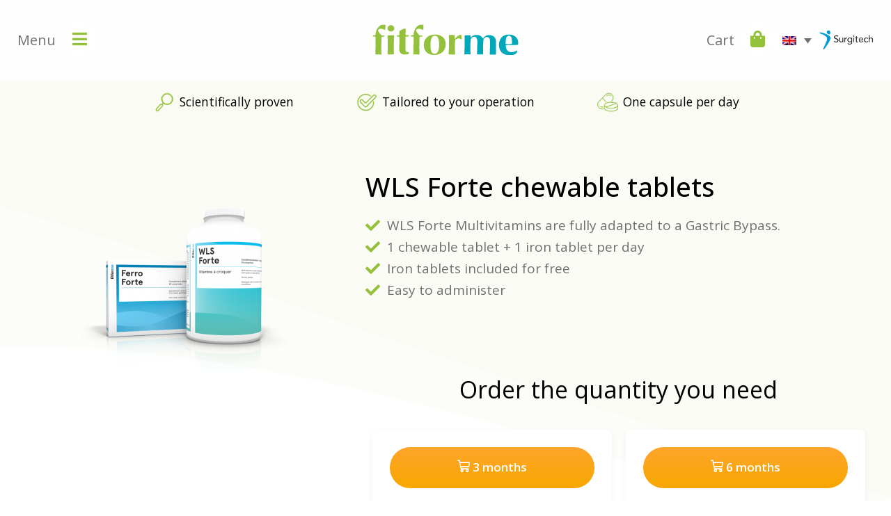

--- FILE ---
content_type: text/html; charset=UTF-8
request_url: https://fitforme.ee/en/products/wls-forte-chewable-tablets/
body_size: 20909
content:
<!doctype html>
<html lang="en-US">
<head>
	<meta charset="UTF-8">
	<meta name="viewport" content="width=device-width, initial-scale=1">
	<link rel="profile" href="https://gmpg.org/xfn/11">
	<title>WLS Forte chewable tablets &#8211; FitForMe</title>
<meta name='robots' content='max-image-preview:large' />
<link rel="alternate" hreflang="en" href="https://fitforme.ee/en/products/wls-forte-chewable-tablets/" />
<link rel="alternate" hreflang="et" href="https://fitforme.ee/tooted/wls-forte-naritav/" />
<link rel="alternate" hreflang="ru" href="https://fitforme.ee/ru/%d1%82%d0%be%d0%b2%d0%b0%d1%80%d1%8b/%d0%b6%d0%b5%d0%b2%d0%b0%d1%82%d0%b5%d0%bb%d1%8c%d0%bd%d1%8b%d0%b5-%d1%82%d0%b0%d0%b1%d0%bb%d0%b5%d1%82%d0%ba%d0%b8-wls-forte/" />
<link rel="alternate" hreflang="fi" href="https://fitforme.ee/fi/tuotteet/wls-forte-pureskeltava-tabletti/" />
<link rel="alternate" hreflang="x-default" href="https://fitforme.ee/tooted/wls-forte-naritav/" />

<!-- Google Tag Manager for WordPress by gtm4wp.com -->
<script data-cfasync="false" data-pagespeed-no-defer>
	var gtm4wp_datalayer_name = "dataLayer";
	var dataLayer = dataLayer || [];
	const gtm4wp_use_sku_instead = false;
	const gtm4wp_currency = 'EUR';
	const gtm4wp_product_per_impression = 10;
	const gtm4wp_clear_ecommerce = true;
</script>
<!-- End Google Tag Manager for WordPress by gtm4wp.com --><link rel="alternate" type="application/rss+xml" title="FitForMe &raquo; Feed" href="https://fitforme.ee/en/feed/" />
<link rel="alternate" type="application/rss+xml" title="FitForMe &raquo; Comments Feed" href="https://fitforme.ee/en/comments/feed/" />
<link rel="alternate" title="oEmbed (JSON)" type="application/json+oembed" href="https://fitforme.ee/en/wp-json/oembed/1.0/embed?url=https%3A%2F%2Ffitforme.ee%2Fen%2Fproducts%2Fwls-forte-chewable-tablets%2F" />
<link rel="alternate" title="oEmbed (XML)" type="text/xml+oembed" href="https://fitforme.ee/en/wp-json/oembed/1.0/embed?url=https%3A%2F%2Ffitforme.ee%2Fen%2Fproducts%2Fwls-forte-chewable-tablets%2F&#038;format=xml" />
<style id='wp-img-auto-sizes-contain-inline-css'>
img:is([sizes=auto i],[sizes^="auto," i]){contain-intrinsic-size:3000px 1500px}
/*# sourceURL=wp-img-auto-sizes-contain-inline-css */
</style>
<link rel='stylesheet' id='makecommerceblocks-css' href='https://fitforme.ee/wp-content/plugins/makecommerce/payment/gateway/woocommerce/blocks/css/makecommerceblocks.css?ver=6.9' media='all' />
<style id='wp-emoji-styles-inline-css'>

	img.wp-smiley, img.emoji {
		display: inline !important;
		border: none !important;
		box-shadow: none !important;
		height: 1em !important;
		width: 1em !important;
		margin: 0 0.07em !important;
		vertical-align: -0.1em !important;
		background: none !important;
		padding: 0 !important;
	}
/*# sourceURL=wp-emoji-styles-inline-css */
</style>
<style id='classic-theme-styles-inline-css'>
/*! This file is auto-generated */
.wp-block-button__link{color:#fff;background-color:#32373c;border-radius:9999px;box-shadow:none;text-decoration:none;padding:calc(.667em + 2px) calc(1.333em + 2px);font-size:1.125em}.wp-block-file__button{background:#32373c;color:#fff;text-decoration:none}
/*# sourceURL=/wp-includes/css/classic-themes.min.css */
</style>
<link rel='stylesheet' id='wpml-blocks-css' href='https://fitforme.ee/wp-content/plugins/sitepress-multilingual-cms/dist/css/blocks/styles.css?ver=4.6.13' media='all' />
<link rel='stylesheet' id='custom-styles-css' href='https://fitforme.ee/wp-content/plugins/custom-styles/css/custom-styles.css?ver=1745321766' media='all' />
<link rel='stylesheet' id='woocommerce-layout-css' href='https://fitforme.ee/wp-content/plugins/woocommerce/assets/css/woocommerce-layout.css?ver=9.1.4' media='all' />
<link rel='stylesheet' id='woocommerce-smallscreen-css' href='https://fitforme.ee/wp-content/plugins/woocommerce/assets/css/woocommerce-smallscreen.css?ver=9.1.4' media='only screen and (max-width: 768px)' />
<link rel='stylesheet' id='woocommerce-general-css' href='https://fitforme.ee/wp-content/plugins/woocommerce/assets/css/woocommerce.css?ver=9.1.4' media='all' />
<style id='woocommerce-inline-inline-css'>
.woocommerce form .form-row .required { visibility: visible; }
/*# sourceURL=woocommerce-inline-inline-css */
</style>
<link rel='stylesheet' id='wpml-legacy-dropdown-0-css' href='https://fitforme.ee/wp-content/plugins/sitepress-multilingual-cms/templates/language-switchers/legacy-dropdown/style.min.css?ver=1' media='all' />
<style id='wpml-legacy-dropdown-0-inline-css'>
.wpml-ls-statics-shortcode_actions, .wpml-ls-statics-shortcode_actions .wpml-ls-sub-menu, .wpml-ls-statics-shortcode_actions a {border-color:#ffffff;}
/*# sourceURL=wpml-legacy-dropdown-0-inline-css */
</style>
<link rel='stylesheet' id='hello-elementor-theme-style-css' href='https://fitforme.ee/wp-content/themes/hello-elementor/theme.min.css?ver=3.1.1' media='all' />
<link rel='stylesheet' id='hello-elementor-child-style-css' href='https://fitforme.ee/wp-content/themes/hello-elementor-child/style.css?ver=1.0.0' media='all' />
<link rel='stylesheet' id='hello-elementor-css' href='https://fitforme.ee/wp-content/themes/hello-elementor/style.min.css?ver=3.1.1' media='all' />
<link rel='stylesheet' id='hello-elementor-header-footer-css' href='https://fitforme.ee/wp-content/themes/hello-elementor/header-footer.min.css?ver=3.1.1' media='all' />
<link rel='stylesheet' id='elementor-frontend-css' href='https://fitforme.ee/wp-content/plugins/elementor/assets/css/frontend-lite.min.css?ver=3.23.4' media='all' />
<link rel='stylesheet' id='elementor-post-5-css' href='https://fitforme.ee/wp-content/uploads/elementor/css/post-5.css?ver=1733846089' media='all' />
<link rel='stylesheet' id='elementor-icons-css' href='https://fitforme.ee/wp-content/plugins/elementor/assets/lib/eicons/css/elementor-icons.min.css?ver=5.30.0' media='all' />
<link rel='stylesheet' id='swiper-css' href='https://fitforme.ee/wp-content/plugins/elementor/assets/lib/swiper/v8/css/swiper.min.css?ver=8.4.5' media='all' />
<link rel='stylesheet' id='elementor-pro-css' href='https://fitforme.ee/wp-content/plugins/elementor-pro/assets/css/frontend-lite.min.css?ver=3.23.3' media='all' />
<link rel='stylesheet' id='elementor-global-css' href='https://fitforme.ee/wp-content/uploads/elementor/css/global.css?ver=1733846090' media='all' />
<link rel='stylesheet' id='elementor-post-2817-css' href='https://fitforme.ee/wp-content/uploads/elementor/css/post-2817.css?ver=1745323772' media='all' />
<link rel='stylesheet' id='elementor-post-2789-css' href='https://fitforme.ee/wp-content/uploads/elementor/css/post-2789.css?ver=1733847381' media='all' />
<link rel='stylesheet' id='elementor-post-2787-css' href='https://fitforme.ee/wp-content/uploads/elementor/css/post-2787.css?ver=1733847381' media='all' />
<link rel='stylesheet' id='elementor-post-2668-css' href='https://fitforme.ee/wp-content/uploads/elementor/css/post-2668.css?ver=1733847381' media='all' />
<link rel='stylesheet' id='google-fonts-1-css' href='https://fonts.googleapis.com/css?family=Open+Sans%3A100%2C100italic%2C200%2C200italic%2C300%2C300italic%2C400%2C400italic%2C500%2C500italic%2C600%2C600italic%2C700%2C700italic%2C800%2C800italic%2C900%2C900italic&#038;display=auto&#038;ver=6.9' media='all' />
<link rel='stylesheet' id='elementor-icons-shared-0-css' href='https://fitforme.ee/wp-content/plugins/elementor/assets/lib/font-awesome/css/fontawesome.min.css?ver=5.15.3' media='all' />
<link rel='stylesheet' id='elementor-icons-fa-solid-css' href='https://fitforme.ee/wp-content/plugins/elementor/assets/lib/font-awesome/css/solid.min.css?ver=5.15.3' media='all' />
<link rel='stylesheet' id='elementor-icons-fa-brands-css' href='https://fitforme.ee/wp-content/plugins/elementor/assets/lib/font-awesome/css/brands.min.css?ver=5.15.3' media='all' />
<link rel="preconnect" href="https://fonts.gstatic.com/" crossorigin><script src="https://fitforme.ee/wp-includes/js/jquery/jquery.min.js?ver=3.7.1" id="jquery-core-js"></script>
<script src="https://fitforme.ee/wp-includes/js/jquery/jquery-migrate.min.js?ver=3.4.1" id="jquery-migrate-js"></script>
<script id="MC_BLOCKS_SWITCHER-js-before">
const MC_BLOCKS_SWITCHER = {"country":"EE"}
//# sourceURL=MC_BLOCKS_SWITCHER-js-before
</script>
<script src="https://fitforme.ee/wp-content/plugins/makecommerce/payment/gateway/woocommerce/blocks/js/mc_blocks_payment_switcher.js?ver=1723712161" id="MC_BLOCKS_SWITCHER-js"></script>
<script id="wpml-cookie-js-extra">
var wpml_cookies = {"wp-wpml_current_language":{"value":"en","expires":1,"path":"/"}};
var wpml_cookies = {"wp-wpml_current_language":{"value":"en","expires":1,"path":"/"}};
//# sourceURL=wpml-cookie-js-extra
</script>
<script src="https://fitforme.ee/wp-content/plugins/sitepress-multilingual-cms/res/js/cookies/language-cookie.js?ver=4.6.13" id="wpml-cookie-js" defer data-wp-strategy="defer"></script>
<script id="MC_PARCELMACHINE_SEARCHABLE_JS-js-before">
const MC_PARCELMACHINE_SEARCHABLE_JS = [{"placeholder":"-- select parcel machine --"}]
//# sourceURL=MC_PARCELMACHINE_SEARCHABLE_JS-js-before
</script>
<script src="https://fitforme.ee/wp-content/plugins/makecommerce/shipping/js/parcelmachine_searchable.js?ver=1723712161" id="MC_PARCELMACHINE_SEARCHABLE_JS-js"></script>
<script src="https://fitforme.ee/wp-content/plugins/makecommerce/shipping/js/parcelmachine.js?ver=1723712161" id="MC_PARCELMACHINE_JS-js"></script>
<script src="https://fitforme.ee/wp-content/plugins/woocommerce/assets/js/jquery-blockui/jquery.blockUI.min.js?ver=2.7.0-wc.9.1.4" id="jquery-blockui-js" defer data-wp-strategy="defer"></script>
<script id="wc-add-to-cart-js-extra">
var wc_add_to_cart_params = {"ajax_url":"/wp-admin/admin-ajax.php","wc_ajax_url":"/en/?wc-ajax=%%endpoint%%","i18n_view_cart":"View cart","cart_url":"https://fitforme.ee/en/cart/","is_cart":"","cart_redirect_after_add":"no"};
//# sourceURL=wc-add-to-cart-js-extra
</script>
<script src="https://fitforme.ee/wp-content/plugins/woocommerce/assets/js/frontend/add-to-cart.min.js?ver=9.1.4" id="wc-add-to-cart-js" defer data-wp-strategy="defer"></script>
<script src="https://fitforme.ee/wp-content/plugins/woocommerce/assets/js/js-cookie/js.cookie.min.js?ver=2.1.4-wc.9.1.4" id="js-cookie-js" defer data-wp-strategy="defer"></script>
<script id="woocommerce-js-extra">
var woocommerce_params = {"ajax_url":"/wp-admin/admin-ajax.php","wc_ajax_url":"/en/?wc-ajax=%%endpoint%%"};
//# sourceURL=woocommerce-js-extra
</script>
<script src="https://fitforme.ee/wp-content/plugins/woocommerce/assets/js/frontend/woocommerce.min.js?ver=9.1.4" id="woocommerce-js" defer data-wp-strategy="defer"></script>
<script src="https://fitforme.ee/wp-content/plugins/sitepress-multilingual-cms/templates/language-switchers/legacy-dropdown/script.min.js?ver=1" id="wpml-legacy-dropdown-0-js"></script>
<script id="wc-settings-dep-in-header-js-after">
console.warn( "Scripts that have a dependency on [wc-settings] must be loaded in the footer, mc-blocks-payments was registered to load in the header, but has been switched to load in the footer instead. See https://github.com/woocommerce/woocommerce-gutenberg-products-block/pull/5059" );
console.warn( "Scripts that have a dependency on [wc-settings] must be loaded in the footer, mc-blocks-parcelmachines was registered to load in the header, but has been switched to load in the footer instead. See https://github.com/woocommerce/woocommerce-gutenberg-products-block/pull/5059" );
//# sourceURL=wc-settings-dep-in-header-js-after
</script>
<link rel="https://api.w.org/" href="https://fitforme.ee/en/wp-json/" /><link rel="alternate" title="JSON" type="application/json" href="https://fitforme.ee/en/wp-json/wp/v2/pages/2817" /><link rel="EditURI" type="application/rsd+xml" title="RSD" href="https://fitforme.ee/xmlrpc.php?rsd" />
<meta name="generator" content="WordPress 6.9" />
<meta name="generator" content="WooCommerce 9.1.4" />
<link rel="canonical" href="https://fitforme.ee/en/products/wls-forte-chewable-tablets/" />
<link rel='shortlink' href='https://fitforme.ee/en/?p=2817' />
<meta name="generator" content="WPML ver:4.6.13 stt:1,15,18,45;" />

<!-- Google Tag Manager for WordPress by gtm4wp.com -->
<!-- GTM Container placement set to automatic -->
<script data-cfasync="false" data-pagespeed-no-defer type="text/javascript">
	var dataLayer_content = {"pagePostType":"page","pagePostType2":"single-page","pagePostAuthor":"Arno Valgma"};
	dataLayer.push( dataLayer_content );
</script>
<script data-cfasync="false">
(function(w,d,s,l,i){w[l]=w[l]||[];w[l].push({'gtm.start':
new Date().getTime(),event:'gtm.js'});var f=d.getElementsByTagName(s)[0],
j=d.createElement(s),dl=l!='dataLayer'?'&l='+l:'';j.async=true;j.src=
'//www.googletagmanager.com/gtm.js?id='+i+dl;f.parentNode.insertBefore(j,f);
})(window,document,'script','dataLayer','GTM-TZ742TN3');
</script>
<!-- End Google Tag Manager for WordPress by gtm4wp.com -->	<noscript><style>.woocommerce-product-gallery{ opacity: 1 !important; }</style></noscript>
	<meta name="generator" content="Elementor 3.23.4; features: e_optimized_css_loading, additional_custom_breakpoints, e_lazyload; settings: css_print_method-external, google_font-enabled, font_display-auto">
			<style>
				.e-con.e-parent:nth-of-type(n+4):not(.e-lazyloaded):not(.e-no-lazyload),
				.e-con.e-parent:nth-of-type(n+4):not(.e-lazyloaded):not(.e-no-lazyload) * {
					background-image: none !important;
				}
				@media screen and (max-height: 1024px) {
					.e-con.e-parent:nth-of-type(n+3):not(.e-lazyloaded):not(.e-no-lazyload),
					.e-con.e-parent:nth-of-type(n+3):not(.e-lazyloaded):not(.e-no-lazyload) * {
						background-image: none !important;
					}
				}
				@media screen and (max-height: 640px) {
					.e-con.e-parent:nth-of-type(n+2):not(.e-lazyloaded):not(.e-no-lazyload),
					.e-con.e-parent:nth-of-type(n+2):not(.e-lazyloaded):not(.e-no-lazyload) * {
						background-image: none !important;
					}
				}
			</style>
			<style class='wp-fonts-local'>
@font-face{font-family:Inter;font-style:normal;font-weight:300 900;font-display:fallback;src:url('https://fitforme.ee/wp-content/plugins/woocommerce/assets/fonts/Inter-VariableFont_slnt,wght.woff2') format('woff2');font-stretch:normal;}
@font-face{font-family:Cardo;font-style:normal;font-weight:400;font-display:fallback;src:url('https://fitforme.ee/wp-content/plugins/woocommerce/assets/fonts/cardo_normal_400.woff2') format('woff2');}
</style>
<link rel="icon" href="https://fitforme.ee/wp-content/uploads/2024/08/FFM-favicon.png" sizes="32x32" />
<link rel="icon" href="https://fitforme.ee/wp-content/uploads/2024/08/FFM-favicon.png" sizes="192x192" />
<link rel="apple-touch-icon" href="https://fitforme.ee/wp-content/uploads/2024/08/FFM-favicon.png" />
<meta name="msapplication-TileImage" content="https://fitforme.ee/wp-content/uploads/2024/08/FFM-favicon.png" />
<link rel='stylesheet' id='wc-blocks-style-css' href='https://fitforme.ee/wp-content/plugins/woocommerce/assets/client/blocks/wc-blocks.css?ver=wc-9.1.4' media='all' />
<style id='global-styles-inline-css'>
:root{--wp--preset--aspect-ratio--square: 1;--wp--preset--aspect-ratio--4-3: 4/3;--wp--preset--aspect-ratio--3-4: 3/4;--wp--preset--aspect-ratio--3-2: 3/2;--wp--preset--aspect-ratio--2-3: 2/3;--wp--preset--aspect-ratio--16-9: 16/9;--wp--preset--aspect-ratio--9-16: 9/16;--wp--preset--color--black: #000000;--wp--preset--color--cyan-bluish-gray: #abb8c3;--wp--preset--color--white: #ffffff;--wp--preset--color--pale-pink: #f78da7;--wp--preset--color--vivid-red: #cf2e2e;--wp--preset--color--luminous-vivid-orange: #ff6900;--wp--preset--color--luminous-vivid-amber: #fcb900;--wp--preset--color--light-green-cyan: #7bdcb5;--wp--preset--color--vivid-green-cyan: #00d084;--wp--preset--color--pale-cyan-blue: #8ed1fc;--wp--preset--color--vivid-cyan-blue: #0693e3;--wp--preset--color--vivid-purple: #9b51e0;--wp--preset--gradient--vivid-cyan-blue-to-vivid-purple: linear-gradient(135deg,rgb(6,147,227) 0%,rgb(155,81,224) 100%);--wp--preset--gradient--light-green-cyan-to-vivid-green-cyan: linear-gradient(135deg,rgb(122,220,180) 0%,rgb(0,208,130) 100%);--wp--preset--gradient--luminous-vivid-amber-to-luminous-vivid-orange: linear-gradient(135deg,rgb(252,185,0) 0%,rgb(255,105,0) 100%);--wp--preset--gradient--luminous-vivid-orange-to-vivid-red: linear-gradient(135deg,rgb(255,105,0) 0%,rgb(207,46,46) 100%);--wp--preset--gradient--very-light-gray-to-cyan-bluish-gray: linear-gradient(135deg,rgb(238,238,238) 0%,rgb(169,184,195) 100%);--wp--preset--gradient--cool-to-warm-spectrum: linear-gradient(135deg,rgb(74,234,220) 0%,rgb(151,120,209) 20%,rgb(207,42,186) 40%,rgb(238,44,130) 60%,rgb(251,105,98) 80%,rgb(254,248,76) 100%);--wp--preset--gradient--blush-light-purple: linear-gradient(135deg,rgb(255,206,236) 0%,rgb(152,150,240) 100%);--wp--preset--gradient--blush-bordeaux: linear-gradient(135deg,rgb(254,205,165) 0%,rgb(254,45,45) 50%,rgb(107,0,62) 100%);--wp--preset--gradient--luminous-dusk: linear-gradient(135deg,rgb(255,203,112) 0%,rgb(199,81,192) 50%,rgb(65,88,208) 100%);--wp--preset--gradient--pale-ocean: linear-gradient(135deg,rgb(255,245,203) 0%,rgb(182,227,212) 50%,rgb(51,167,181) 100%);--wp--preset--gradient--electric-grass: linear-gradient(135deg,rgb(202,248,128) 0%,rgb(113,206,126) 100%);--wp--preset--gradient--midnight: linear-gradient(135deg,rgb(2,3,129) 0%,rgb(40,116,252) 100%);--wp--preset--font-size--small: 13px;--wp--preset--font-size--medium: 20px;--wp--preset--font-size--large: 36px;--wp--preset--font-size--x-large: 42px;--wp--preset--font-family--inter: "Inter", sans-serif;--wp--preset--font-family--cardo: Cardo;--wp--preset--spacing--20: 0.44rem;--wp--preset--spacing--30: 0.67rem;--wp--preset--spacing--40: 1rem;--wp--preset--spacing--50: 1.5rem;--wp--preset--spacing--60: 2.25rem;--wp--preset--spacing--70: 3.38rem;--wp--preset--spacing--80: 5.06rem;--wp--preset--shadow--natural: 6px 6px 9px rgba(0, 0, 0, 0.2);--wp--preset--shadow--deep: 12px 12px 50px rgba(0, 0, 0, 0.4);--wp--preset--shadow--sharp: 6px 6px 0px rgba(0, 0, 0, 0.2);--wp--preset--shadow--outlined: 6px 6px 0px -3px rgb(255, 255, 255), 6px 6px rgb(0, 0, 0);--wp--preset--shadow--crisp: 6px 6px 0px rgb(0, 0, 0);}:where(.is-layout-flex){gap: 0.5em;}:where(.is-layout-grid){gap: 0.5em;}body .is-layout-flex{display: flex;}.is-layout-flex{flex-wrap: wrap;align-items: center;}.is-layout-flex > :is(*, div){margin: 0;}body .is-layout-grid{display: grid;}.is-layout-grid > :is(*, div){margin: 0;}:where(.wp-block-columns.is-layout-flex){gap: 2em;}:where(.wp-block-columns.is-layout-grid){gap: 2em;}:where(.wp-block-post-template.is-layout-flex){gap: 1.25em;}:where(.wp-block-post-template.is-layout-grid){gap: 1.25em;}.has-black-color{color: var(--wp--preset--color--black) !important;}.has-cyan-bluish-gray-color{color: var(--wp--preset--color--cyan-bluish-gray) !important;}.has-white-color{color: var(--wp--preset--color--white) !important;}.has-pale-pink-color{color: var(--wp--preset--color--pale-pink) !important;}.has-vivid-red-color{color: var(--wp--preset--color--vivid-red) !important;}.has-luminous-vivid-orange-color{color: var(--wp--preset--color--luminous-vivid-orange) !important;}.has-luminous-vivid-amber-color{color: var(--wp--preset--color--luminous-vivid-amber) !important;}.has-light-green-cyan-color{color: var(--wp--preset--color--light-green-cyan) !important;}.has-vivid-green-cyan-color{color: var(--wp--preset--color--vivid-green-cyan) !important;}.has-pale-cyan-blue-color{color: var(--wp--preset--color--pale-cyan-blue) !important;}.has-vivid-cyan-blue-color{color: var(--wp--preset--color--vivid-cyan-blue) !important;}.has-vivid-purple-color{color: var(--wp--preset--color--vivid-purple) !important;}.has-black-background-color{background-color: var(--wp--preset--color--black) !important;}.has-cyan-bluish-gray-background-color{background-color: var(--wp--preset--color--cyan-bluish-gray) !important;}.has-white-background-color{background-color: var(--wp--preset--color--white) !important;}.has-pale-pink-background-color{background-color: var(--wp--preset--color--pale-pink) !important;}.has-vivid-red-background-color{background-color: var(--wp--preset--color--vivid-red) !important;}.has-luminous-vivid-orange-background-color{background-color: var(--wp--preset--color--luminous-vivid-orange) !important;}.has-luminous-vivid-amber-background-color{background-color: var(--wp--preset--color--luminous-vivid-amber) !important;}.has-light-green-cyan-background-color{background-color: var(--wp--preset--color--light-green-cyan) !important;}.has-vivid-green-cyan-background-color{background-color: var(--wp--preset--color--vivid-green-cyan) !important;}.has-pale-cyan-blue-background-color{background-color: var(--wp--preset--color--pale-cyan-blue) !important;}.has-vivid-cyan-blue-background-color{background-color: var(--wp--preset--color--vivid-cyan-blue) !important;}.has-vivid-purple-background-color{background-color: var(--wp--preset--color--vivid-purple) !important;}.has-black-border-color{border-color: var(--wp--preset--color--black) !important;}.has-cyan-bluish-gray-border-color{border-color: var(--wp--preset--color--cyan-bluish-gray) !important;}.has-white-border-color{border-color: var(--wp--preset--color--white) !important;}.has-pale-pink-border-color{border-color: var(--wp--preset--color--pale-pink) !important;}.has-vivid-red-border-color{border-color: var(--wp--preset--color--vivid-red) !important;}.has-luminous-vivid-orange-border-color{border-color: var(--wp--preset--color--luminous-vivid-orange) !important;}.has-luminous-vivid-amber-border-color{border-color: var(--wp--preset--color--luminous-vivid-amber) !important;}.has-light-green-cyan-border-color{border-color: var(--wp--preset--color--light-green-cyan) !important;}.has-vivid-green-cyan-border-color{border-color: var(--wp--preset--color--vivid-green-cyan) !important;}.has-pale-cyan-blue-border-color{border-color: var(--wp--preset--color--pale-cyan-blue) !important;}.has-vivid-cyan-blue-border-color{border-color: var(--wp--preset--color--vivid-cyan-blue) !important;}.has-vivid-purple-border-color{border-color: var(--wp--preset--color--vivid-purple) !important;}.has-vivid-cyan-blue-to-vivid-purple-gradient-background{background: var(--wp--preset--gradient--vivid-cyan-blue-to-vivid-purple) !important;}.has-light-green-cyan-to-vivid-green-cyan-gradient-background{background: var(--wp--preset--gradient--light-green-cyan-to-vivid-green-cyan) !important;}.has-luminous-vivid-amber-to-luminous-vivid-orange-gradient-background{background: var(--wp--preset--gradient--luminous-vivid-amber-to-luminous-vivid-orange) !important;}.has-luminous-vivid-orange-to-vivid-red-gradient-background{background: var(--wp--preset--gradient--luminous-vivid-orange-to-vivid-red) !important;}.has-very-light-gray-to-cyan-bluish-gray-gradient-background{background: var(--wp--preset--gradient--very-light-gray-to-cyan-bluish-gray) !important;}.has-cool-to-warm-spectrum-gradient-background{background: var(--wp--preset--gradient--cool-to-warm-spectrum) !important;}.has-blush-light-purple-gradient-background{background: var(--wp--preset--gradient--blush-light-purple) !important;}.has-blush-bordeaux-gradient-background{background: var(--wp--preset--gradient--blush-bordeaux) !important;}.has-luminous-dusk-gradient-background{background: var(--wp--preset--gradient--luminous-dusk) !important;}.has-pale-ocean-gradient-background{background: var(--wp--preset--gradient--pale-ocean) !important;}.has-electric-grass-gradient-background{background: var(--wp--preset--gradient--electric-grass) !important;}.has-midnight-gradient-background{background: var(--wp--preset--gradient--midnight) !important;}.has-small-font-size{font-size: var(--wp--preset--font-size--small) !important;}.has-medium-font-size{font-size: var(--wp--preset--font-size--medium) !important;}.has-large-font-size{font-size: var(--wp--preset--font-size--large) !important;}.has-x-large-font-size{font-size: var(--wp--preset--font-size--x-large) !important;}
/*# sourceURL=global-styles-inline-css */
</style>
<link rel='stylesheet' id='e-animations-css' href='https://fitforme.ee/wp-content/plugins/elementor/assets/lib/animations/animations.min.css?ver=3.23.4' media='all' />
<link rel='stylesheet' id='elementor-post-2781-css' href='https://fitforme.ee/wp-content/uploads/elementor/css/post-2781.css?ver=1733847831' media='all' />
</head>
<body class="wp-singular page-template-default page page-id-2817 page-child parent-pageid-2853 wp-theme-hello-elementor wp-child-theme-hello-elementor-child theme-hello-elementor woocommerce-no-js elementor-default elementor-kit-5 elementor-page elementor-page-2817 product-details">


<!-- GTM Container placement set to automatic -->
<!-- Google Tag Manager (noscript) -->
				<noscript><iframe src="https://www.googletagmanager.com/ns.html?id=GTM-TZ742TN3" height="0" width="0" style="display:none;visibility:hidden" aria-hidden="true"></iframe></noscript>
<!-- End Google Tag Manager (noscript) -->
<a class="skip-link screen-reader-text" href="#content">Skip to content</a>

		<div data-elementor-type="header" data-elementor-id="2789" class="elementor elementor-2789 elementor-11 elementor-location-header" data-elementor-post-type="elementor_library">
					<section class="elementor-section elementor-top-section elementor-element elementor-element-abd8aa0 elementor-section-height-min-height elementor-section-boxed elementor-section-height-default elementor-section-items-middle" data-id="abd8aa0" data-element_type="section" data-settings="{&quot;background_background&quot;:&quot;classic&quot;}">
						<div class="elementor-container elementor-column-gap-default">
					<div class="elementor-column elementor-col-33 elementor-top-column elementor-element elementor-element-48fb17f" data-id="48fb17f" data-element_type="column">
			<div class="elementor-widget-wrap elementor-element-populated">
						<div class="elementor-element elementor-element-b8cc84b elementor-widget__width-auto elementor-widget elementor-widget-heading" data-id="b8cc84b" data-element_type="widget" data-widget_type="heading.default">
				<div class="elementor-widget-container">
			<style>/*! elementor - v3.23.0 - 05-08-2024 */
.elementor-heading-title{padding:0;margin:0;line-height:1}.elementor-widget-heading .elementor-heading-title[class*=elementor-size-]>a{color:inherit;font-size:inherit;line-height:inherit}.elementor-widget-heading .elementor-heading-title.elementor-size-small{font-size:15px}.elementor-widget-heading .elementor-heading-title.elementor-size-medium{font-size:19px}.elementor-widget-heading .elementor-heading-title.elementor-size-large{font-size:29px}.elementor-widget-heading .elementor-heading-title.elementor-size-xl{font-size:39px}.elementor-widget-heading .elementor-heading-title.elementor-size-xxl{font-size:59px}</style><h2 class="elementor-heading-title elementor-size-default"><a href="#menu">Menu</a></h2>		</div>
				</div>
				<div class="elementor-element elementor-element-c476e7a elementor-view-stacked elementor-widget__width-auto elementor-shape-circle elementor-widget elementor-widget-icon" data-id="c476e7a" data-element_type="widget" data-widget_type="icon.default">
				<div class="elementor-widget-container">
					<div class="elementor-icon-wrapper">
			<a class="elementor-icon" href="#menu">
			<i aria-hidden="true" class="fas fa-bars"></i>			</a>
		</div>
				</div>
				</div>
					</div>
		</div>
				<div class="elementor-column elementor-col-33 elementor-top-column elementor-element elementor-element-bd83f29" data-id="bd83f29" data-element_type="column">
			<div class="elementor-widget-wrap elementor-element-populated">
						<div class="elementor-element elementor-element-154e8d6 elementor-widget elementor-widget-image" data-id="154e8d6" data-element_type="widget" data-widget_type="image.default">
				<div class="elementor-widget-container">
			<style>/*! elementor - v3.23.0 - 05-08-2024 */
.elementor-widget-image{text-align:center}.elementor-widget-image a{display:inline-block}.elementor-widget-image a img[src$=".svg"]{width:48px}.elementor-widget-image img{vertical-align:middle;display:inline-block}</style>											<a href="https://fitforme.ee/en/">
							<img width="204" height="44" src="https://fitforme.ee/wp-content/uploads/2022/01/fitforme-logo-new.svg" class="attachment-full size-full wp-image-16" alt="FitForMe vitamiinid ja toidulisandid" />								</a>
													</div>
				</div>
					</div>
		</div>
				<div class="elementor-column elementor-col-33 elementor-top-column elementor-element elementor-element-b8d99eb" data-id="b8d99eb" data-element_type="column">
			<div class="elementor-widget-wrap elementor-element-populated">
						<div class="elementor-element elementor-element-700d5c9 elementor-widget__width-auto elementor-hidden-tablet elementor-widget elementor-widget-heading" data-id="700d5c9" data-element_type="widget" data-widget_type="heading.default">
				<div class="elementor-widget-container">
			<h2 class="elementor-heading-title elementor-size-default"><a href="https://fitforme.ee/en/cart/">Cart</a></h2>		</div>
				</div>
				<div class="elementor-element elementor-element-a008f53 elementor-view-stacked elementor-widget__width-auto elementor-shape-circle elementor-widget elementor-widget-icon" data-id="a008f53" data-element_type="widget" data-widget_type="icon.default">
				<div class="elementor-widget-container">
					<div class="elementor-icon-wrapper">
			<a class="elementor-icon" href="https://fitforme.ee/en/cart/">
			<i aria-hidden="true" class="fas fa-shopping-bag"></i>			</a>
		</div>
				</div>
				</div>
				<div class="elementor-element elementor-element-5a51a37 elementor-widget__width-auto elementor-widget elementor-widget-wpml-language-switcher" data-id="5a51a37" data-element_type="widget" data-widget_type="wpml-language-switcher.default">
				<div class="elementor-widget-container">
			<div class="wpml-elementor-ls">
<div
	 class="wpml-ls-statics-shortcode_actions wpml-ls wpml-ls-legacy-dropdown js-wpml-ls-legacy-dropdown">
	<ul>

		<li tabindex="0" class="wpml-ls-slot-shortcode_actions wpml-ls-item wpml-ls-item-en wpml-ls-current-language wpml-ls-first-item wpml-ls-item-legacy-dropdown">
			<a href="#" class="js-wpml-ls-item-toggle wpml-ls-item-toggle">
                                                    <img
            class="wpml-ls-flag"
            src="https://fitforme.ee/wp-content/plugins/sitepress-multilingual-cms/res/flags/en.png"
            alt="English"
            width=20
            height=14
    /></a>

			<ul class="wpml-ls-sub-menu">
				
					<li class="wpml-ls-slot-shortcode_actions wpml-ls-item wpml-ls-item-et">
						<a href="https://fitforme.ee/tooted/wls-forte-naritav/" class="wpml-ls-link">
                                                                <img
            class="wpml-ls-flag"
            src="https://fitforme.ee/wp-content/plugins/sitepress-multilingual-cms/res/flags/et.png"
            alt="Estonian"
            width=20
            height=14
    /></a>
					</li>

				
					<li class="wpml-ls-slot-shortcode_actions wpml-ls-item wpml-ls-item-ru">
						<a href="https://fitforme.ee/ru/%d1%82%d0%be%d0%b2%d0%b0%d1%80%d1%8b/%d0%b6%d0%b5%d0%b2%d0%b0%d1%82%d0%b5%d0%bb%d1%8c%d0%bd%d1%8b%d0%b5-%d1%82%d0%b0%d0%b1%d0%bb%d0%b5%d1%82%d0%ba%d0%b8-wls-forte/" class="wpml-ls-link">
                                                                <img
            class="wpml-ls-flag"
            src="https://fitforme.ee/wp-content/plugins/sitepress-multilingual-cms/res/flags/ru.png"
            alt="Russian"
            width=20
            height=14
    /></a>
					</li>

				
					<li class="wpml-ls-slot-shortcode_actions wpml-ls-item wpml-ls-item-fi wpml-ls-last-item">
						<a href="https://fitforme.ee/fi/tuotteet/wls-forte-pureskeltava-tabletti/" class="wpml-ls-link">
                                                                <img
            class="wpml-ls-flag"
            src="https://fitforme.ee/wp-content/plugins/sitepress-multilingual-cms/res/flags/fi.png"
            alt="Finnish"
            width=20
            height=14
    /></a>
					</li>

							</ul>

		</li>

	</ul>
</div>
</div>		</div>
				</div>
				<div class="elementor-element elementor-element-753cd6c elementor-widget__width-auto elementor-widget elementor-widget-image" data-id="753cd6c" data-element_type="widget" data-widget_type="image.default">
				<div class="elementor-widget-container">
														<a href="https://surgitech.ee/en/home/" target="_blank">
							<img fetchpriority="high" width="2099" height="797" src="https://fitforme.ee/wp-content/uploads/2022/01/surgitech_logo.png" class="attachment-full size-full wp-image-3654" alt="Surgitech as Logo" srcset="https://fitforme.ee/wp-content/uploads/2022/01/surgitech_logo.png 2099w, https://fitforme.ee/wp-content/uploads/2022/01/surgitech_logo-416x158.png 416w" sizes="(max-width: 2099px) 100vw, 2099px" />								</a>
													</div>
				</div>
					</div>
		</div>
					</div>
		</section>
				<section class="elementor-section elementor-top-section elementor-element elementor-element-d3c0c29 elementor-section-height-min-height elementor-section-boxed elementor-section-height-default elementor-section-items-middle" data-id="d3c0c29" data-element_type="section" data-settings="{&quot;background_background&quot;:&quot;classic&quot;}">
						<div class="elementor-container elementor-column-gap-default">
					<div class="elementor-column elementor-col-33 elementor-top-column elementor-element elementor-element-4ba97dc" data-id="4ba97dc" data-element_type="column">
			<div class="elementor-widget-wrap elementor-element-populated">
						<div class="elementor-element elementor-element-6d635f3 elementor-widget__width-auto elementor-hidden-mobile elementor-widget elementor-widget-image" data-id="6d635f3" data-element_type="widget" data-widget_type="image.default">
				<div class="elementor-widget-container">
													<img width="150" height="150" src="https://fitforme.ee/wp-content/uploads/2022/01/why0c-150x150-1.png" class="attachment-full size-full wp-image-1672" alt="" />													</div>
				</div>
				<div class="elementor-element elementor-element-7e9cbf2 elementor-widget__width-auto elementor-widget elementor-widget-heading" data-id="7e9cbf2" data-element_type="widget" data-widget_type="heading.default">
				<div class="elementor-widget-container">
			<h2 class="elementor-heading-title elementor-size-default">Scientifically proven</h2>		</div>
				</div>
					</div>
		</div>
				<div class="elementor-column elementor-col-33 elementor-top-column elementor-element elementor-element-4f22197 elementor-hidden-mobile" data-id="4f22197" data-element_type="column">
			<div class="elementor-widget-wrap elementor-element-populated">
						<div class="elementor-element elementor-element-01145a3 elementor-widget__width-auto elementor-widget elementor-widget-image" data-id="01145a3" data-element_type="widget" data-widget_type="image.default">
				<div class="elementor-widget-container">
													<img loading="lazy" width="150" height="150" src="https://fitforme.ee/wp-content/uploads/2022/01/why2b-150x150-1.png" class="attachment-full size-full wp-image-1671" alt="" />													</div>
				</div>
				<div class="elementor-element elementor-element-69c087f elementor-widget__width-auto elementor-widget elementor-widget-heading" data-id="69c087f" data-element_type="widget" data-widget_type="heading.default">
				<div class="elementor-widget-container">
			<h2 class="elementor-heading-title elementor-size-default">Tailored to your operation</h2>		</div>
				</div>
					</div>
		</div>
				<div class="elementor-column elementor-col-33 elementor-top-column elementor-element elementor-element-72580ef elementor-hidden-mobile" data-id="72580ef" data-element_type="column">
			<div class="elementor-widget-wrap elementor-element-populated">
						<div class="elementor-element elementor-element-ceca325 elementor-widget__width-auto elementor-widget elementor-widget-image" data-id="ceca325" data-element_type="widget" data-widget_type="image.default">
				<div class="elementor-widget-container">
													<img loading="lazy" width="150" height="150" src="https://fitforme.ee/wp-content/uploads/2022/01/why1b-150x150-1.png" class="attachment-full size-full wp-image-1670" alt="" />													</div>
				</div>
				<div class="elementor-element elementor-element-3472d0e elementor-widget__width-auto elementor-widget elementor-widget-heading" data-id="3472d0e" data-element_type="widget" data-widget_type="heading.default">
				<div class="elementor-widget-container">
			<h2 class="elementor-heading-title elementor-size-default">One capsule per day</h2>		</div>
				</div>
					</div>
		</div>
					</div>
		</section>
				</div>
		
<main id="content" class="site-main post-2817 page type-page status-publish hentry">

	
	<div class="page-content">
				<div data-elementor-type="wp-page" data-elementor-id="2817" class="elementor elementor-2817 elementor-307" data-elementor-post-type="page">
						<section class="elementor-section elementor-top-section elementor-element elementor-element-643cf490 elementor-section-boxed elementor-section-height-default elementor-section-height-default" data-id="643cf490" data-element_type="section" data-settings="{&quot;shape_divider_bottom&quot;:&quot;mountains&quot;}">
							<div class="elementor-background-overlay"></div>
						<div class="elementor-shape elementor-shape-bottom" data-negative="false">
			<svg xmlns="http://www.w3.org/2000/svg" viewBox="0 0 1000 100" preserveAspectRatio="none">
	<path class="elementor-shape-fill" opacity="0.33" d="M473,67.3c-203.9,88.3-263.1-34-320.3,0C66,119.1,0,59.7,0,59.7V0h1000v59.7 c0,0-62.1,26.1-94.9,29.3c-32.8,3.3-62.8-12.3-75.8-22.1C806,49.6,745.3,8.7,694.9,4.7S492.4,59,473,67.3z"/>
	<path class="elementor-shape-fill" opacity="0.66" d="M734,67.3c-45.5,0-77.2-23.2-129.1-39.1c-28.6-8.7-150.3-10.1-254,39.1 s-91.7-34.4-149.2,0C115.7,118.3,0,39.8,0,39.8V0h1000v36.5c0,0-28.2-18.5-92.1-18.5C810.2,18.1,775.7,67.3,734,67.3z"/>
	<path class="elementor-shape-fill" d="M766.1,28.9c-200-57.5-266,65.5-395.1,19.5C242,1.8,242,5.4,184.8,20.6C128,35.8,132.3,44.9,89.9,52.5C28.6,63.7,0,0,0,0 h1000c0,0-9.9,40.9-83.6,48.1S829.6,47,766.1,28.9z"/>
</svg>		</div>
					<div class="elementor-container elementor-column-gap-default">
					<div class="elementor-column elementor-col-50 elementor-top-column elementor-element elementor-element-ed6126b" data-id="ed6126b" data-element_type="column">
			<div class="elementor-widget-wrap elementor-element-populated">
						<section class="elementor-section elementor-inner-section elementor-element elementor-element-1ddbd16c elementor-section-boxed elementor-section-height-default elementor-section-height-default" data-id="1ddbd16c" data-element_type="section" data-settings="{&quot;sticky&quot;:&quot;top&quot;,&quot;sticky_on&quot;:[&quot;desktop&quot;,&quot;tablet&quot;],&quot;sticky_parent&quot;:&quot;yes&quot;,&quot;sticky_offset&quot;:0,&quot;sticky_effects_offset&quot;:0}">
						<div class="elementor-container elementor-column-gap-default">
					<div class="elementor-column elementor-col-100 elementor-inner-column elementor-element elementor-element-2cce9181" data-id="2cce9181" data-element_type="column">
			<div class="elementor-widget-wrap elementor-element-populated">
						<div class="elementor-element elementor-element-99746ed elementor-widget elementor-widget-image" data-id="99746ed" data-element_type="widget" data-widget_type="image.default">
				<div class="elementor-widget-container">
													<img loading="lazy" decoding="async" width="294" height="294" src="https://fitforme.ee/wp-content/uploads/2022/03/WLS-Forte-naritav.png" class="attachment-full size-full wp-image-1386" alt="WLS Forte näritav tablett" />													</div>
				</div>
					</div>
		</div>
					</div>
		</section>
					</div>
		</div>
				<div class="elementor-column elementor-col-50 elementor-top-column elementor-element elementor-element-3bec3618" data-id="3bec3618" data-element_type="column">
			<div class="elementor-widget-wrap elementor-element-populated">
						<div class="elementor-element elementor-element-65e848bd elementor-widget elementor-widget-heading" data-id="65e848bd" data-element_type="widget" data-widget_type="heading.default">
				<div class="elementor-widget-container">
			<h2 class="elementor-heading-title elementor-size-default">WLS Forte chewable tablets</h2>		</div>
				</div>
				<div class="elementor-element elementor-element-eda0af4 elementor-icon-list--layout-traditional elementor-list-item-link-full_width elementor-widget elementor-widget-icon-list" data-id="eda0af4" data-element_type="widget" data-widget_type="icon-list.default">
				<div class="elementor-widget-container">
			<link rel="stylesheet" href="https://fitforme.ee/wp-content/plugins/elementor/assets/css/widget-icon-list.min.css">		<ul class="elementor-icon-list-items">
							<li class="elementor-icon-list-item">
											<a href="https://fitforme.ee/en/products/wls-forte-chewable-tablets/">

												<span class="elementor-icon-list-icon">
							<i aria-hidden="true" class="fas fa-check"></i>						</span>
										<span class="elementor-icon-list-text">WLS Forte Multivitamins are fully adapted to a Gastric Bypass.</span>
											</a>
									</li>
								<li class="elementor-icon-list-item">
											<a href="https://fitforme.ee/en/products/wls-forte-chewable-tablets/">

												<span class="elementor-icon-list-icon">
							<i aria-hidden="true" class="fas fa-check"></i>						</span>
										<span class="elementor-icon-list-text">1 chewable tablet + 1 iron tablet per day</span>
											</a>
									</li>
								<li class="elementor-icon-list-item">
											<a href="https://fitforme.ee/en/products/wls-forte-chewable-tablets/">

												<span class="elementor-icon-list-icon">
							<i aria-hidden="true" class="fas fa-check"></i>						</span>
										<span class="elementor-icon-list-text">Iron tablets included for free</span>
											</a>
									</li>
								<li class="elementor-icon-list-item">
											<a href="https://fitforme.ee/en/products/wls-forte-chewable-tablets/">

												<span class="elementor-icon-list-icon">
							<i aria-hidden="true" class="fas fa-check"></i>						</span>
										<span class="elementor-icon-list-text">Easy to administer</span>
											</a>
									</li>
						</ul>
				</div>
				</div>
				<div class="elementor-element elementor-element-1060027d elementor-widget elementor-widget-spacer" data-id="1060027d" data-element_type="widget" data-widget_type="spacer.default">
				<div class="elementor-widget-container">
			<style>/*! elementor - v3.23.0 - 05-08-2024 */
.elementor-column .elementor-spacer-inner{height:var(--spacer-size)}.e-con{--container-widget-width:100%}.e-con-inner>.elementor-widget-spacer,.e-con>.elementor-widget-spacer{width:var(--container-widget-width,var(--spacer-size));--align-self:var(--container-widget-align-self,initial);--flex-shrink:0}.e-con-inner>.elementor-widget-spacer>.elementor-widget-container,.e-con>.elementor-widget-spacer>.elementor-widget-container{height:100%;width:100%}.e-con-inner>.elementor-widget-spacer>.elementor-widget-container>.elementor-spacer,.e-con>.elementor-widget-spacer>.elementor-widget-container>.elementor-spacer{height:100%}.e-con-inner>.elementor-widget-spacer>.elementor-widget-container>.elementor-spacer>.elementor-spacer-inner,.e-con>.elementor-widget-spacer>.elementor-widget-container>.elementor-spacer>.elementor-spacer-inner{height:var(--container-widget-height,var(--spacer-size))}.e-con-inner>.elementor-widget-spacer.elementor-widget-empty,.e-con>.elementor-widget-spacer.elementor-widget-empty{position:relative;min-height:22px;min-width:22px}.e-con-inner>.elementor-widget-spacer.elementor-widget-empty .elementor-widget-empty-icon,.e-con>.elementor-widget-spacer.elementor-widget-empty .elementor-widget-empty-icon{position:absolute;top:0;bottom:0;left:0;right:0;margin:auto;padding:0;width:22px;height:22px}</style>		<div class="elementor-spacer">
			<div class="elementor-spacer-inner"></div>
		</div>
				</div>
				</div>
				<div class="elementor-element elementor-element-5aff4dd8 elementor-widget elementor-widget-heading" data-id="5aff4dd8" data-element_type="widget" data-widget_type="heading.default">
				<div class="elementor-widget-container">
			<h2 class="elementor-heading-title elementor-size-default">Order the quantity you need</h2>		</div>
				</div>
				<section class="elementor-section elementor-inner-section elementor-element elementor-element-8fd7b3f elementor-section-boxed elementor-section-height-default elementor-section-height-default" data-id="8fd7b3f" data-element_type="section">
						<div class="elementor-container elementor-column-gap-default">
					<div class="elementor-column elementor-col-50 elementor-inner-column elementor-element elementor-element-762ad660" data-id="762ad660" data-element_type="column">
			<div class="elementor-widget-wrap elementor-element-populated">
						<div class="elementor-element elementor-element-2e4ddbde elementor-align-justify elementor-widget elementor-widget-button" data-id="2e4ddbde" data-element_type="widget" data-widget_type="button.default">
				<div class="elementor-widget-container">
					<div class="elementor-button-wrapper">
			<a class="elementor-button elementor-button-link elementor-size-md elementor-animation-grow" href="https://fitforme.ee/en/cart/?add-to-cart=3196">
						<span class="elementor-button-content-wrapper">
									<span class="elementor-button-text">3 MONTHS</span>
					</span>
					</a>
		</div>
				</div>
				</div>
				<div class="elementor-element elementor-element-1a18a15b elementor-widget elementor-widget-text-editor" data-id="1a18a15b" data-element_type="widget" data-widget_type="text-editor.default">
				<div class="elementor-widget-container">
			<style>/*! elementor - v3.23.0 - 05-08-2024 */
.elementor-widget-text-editor.elementor-drop-cap-view-stacked .elementor-drop-cap{background-color:#69727d;color:#fff}.elementor-widget-text-editor.elementor-drop-cap-view-framed .elementor-drop-cap{color:#69727d;border:3px solid;background-color:transparent}.elementor-widget-text-editor:not(.elementor-drop-cap-view-default) .elementor-drop-cap{margin-top:8px}.elementor-widget-text-editor:not(.elementor-drop-cap-view-default) .elementor-drop-cap-letter{width:1em;height:1em}.elementor-widget-text-editor .elementor-drop-cap{float:left;text-align:center;line-height:1;font-size:50px}.elementor-widget-text-editor .elementor-drop-cap-letter{display:inline-block}</style>				<p>(<span class="regular-price"><span class="woocommerce-Price-amount amount"><bdi>61,95&nbsp;<span class="woocommerce-Price-currencySymbol">&euro;</span></bdi></span></span> / 90 days)</p>
						</div>
				</div>
				<div class="elementor-element elementor-element-9e67536 laoseis elementor-widget elementor-widget-shortcode" data-id="9e67536" data-element_type="widget" data-widget_type="shortcode.default">
				<div class="elementor-widget-container">
					<div class="elementor-shortcode">In stock</div>
				</div>
				</div>
					</div>
		</div>
				<div class="elementor-column elementor-col-50 elementor-inner-column elementor-element elementor-element-3fe55451" data-id="3fe55451" data-element_type="column">
			<div class="elementor-widget-wrap elementor-element-populated">
						<div class="elementor-element elementor-element-64975118 elementor-align-justify elementor-widget elementor-widget-button" data-id="64975118" data-element_type="widget" data-widget_type="button.default">
				<div class="elementor-widget-container">
					<div class="elementor-button-wrapper">
			<a class="elementor-button elementor-button-link elementor-size-md elementor-animation-grow" href="https://fitforme.ee/en/cart/?add-to-cart=3197">
						<span class="elementor-button-content-wrapper">
									<span class="elementor-button-text">6 MONTHS</span>
					</span>
					</a>
		</div>
				</div>
				</div>
				<div class="elementor-element elementor-element-5898d70b elementor-widget elementor-widget-text-editor" data-id="5898d70b" data-element_type="widget" data-widget_type="text-editor.default">
				<div class="elementor-widget-container">
							<p>(<span class="regular-price"><span class="woocommerce-Price-amount amount"><bdi>106,40&nbsp;<span class="woocommerce-Price-currencySymbol">&euro;</span></bdi></span></span> / 180 days)</p>
						</div>
				</div>
				<div class="elementor-element elementor-element-2a76989 laoseis elementor-widget elementor-widget-shortcode" data-id="2a76989" data-element_type="widget" data-widget_type="shortcode.default">
				<div class="elementor-widget-container">
					<div class="elementor-shortcode">In stock</div>
				</div>
				</div>
					</div>
		</div>
					</div>
		</section>
				<div class="elementor-element elementor-element-577296a9 elementor-widget elementor-widget-spacer" data-id="577296a9" data-element_type="widget" data-widget_type="spacer.default">
				<div class="elementor-widget-container">
					<div class="elementor-spacer">
			<div class="elementor-spacer-inner"></div>
		</div>
				</div>
				</div>
					</div>
		</div>
					</div>
		</section>
				<section class="elementor-section elementor-top-section elementor-element elementor-element-55e817ea elementor-section-full_width elementor-section-height-default elementor-section-height-default" data-id="55e817ea" data-element_type="section">
						<div class="elementor-container elementor-column-gap-no">
					<div class="elementor-column elementor-col-100 elementor-top-column elementor-element elementor-element-2d0b94fa" data-id="2d0b94fa" data-element_type="column">
			<div class="elementor-widget-wrap elementor-element-populated">
						<div class="elementor-element elementor-element-65bc4aac elementor-widget elementor-widget-template" data-id="65bc4aac" data-element_type="widget" data-widget_type="template.default">
				<div class="elementor-widget-container">
					<div class="elementor-template">
					<div data-elementor-type="section" data-elementor-id="2781" class="elementor elementor-2781 elementor-1399" data-elementor-post-type="elementor_library">
					<section class="elementor-section elementor-top-section elementor-element elementor-element-5ddcd3c4 elementor-section-boxed elementor-section-height-default elementor-section-height-default" data-id="5ddcd3c4" data-element_type="section">
						<div class="elementor-container elementor-column-gap-default">
					<div class="elementor-column elementor-col-100 elementor-top-column elementor-element elementor-element-6f7e7ef5" data-id="6f7e7ef5" data-element_type="column">
			<div class="elementor-widget-wrap elementor-element-populated">
						<div class="elementor-element elementor-element-14b1f1fa elementor-icon-list--layout-inline elementor-align-center elementor-list-item-link-full_width elementor-widget elementor-widget-icon-list" data-id="14b1f1fa" data-element_type="widget" data-widget_type="icon-list.default">
				<div class="elementor-widget-container">
					<ul class="elementor-icon-list-items elementor-inline-items">
							<li class="elementor-icon-list-item elementor-inline-item">
											<span class="elementor-icon-list-icon">
							<i aria-hidden="true" class="fas fa-shipping-fast"></i>						</span>
										<span class="elementor-icon-list-text">FREE shipping on domestic deliveries from 40 euros!</span>
									</li>
						</ul>
				</div>
				</div>
					</div>
		</div>
					</div>
		</section>
				</div>
				</div>
				</div>
				</div>
					</div>
		</div>
					</div>
		</section>
				<section class="elementor-section elementor-top-section elementor-element elementor-element-405696e7 elementor-section-boxed elementor-section-height-default elementor-section-height-default" data-id="405696e7" data-element_type="section" id="edasi">
						<div class="elementor-container elementor-column-gap-default">
					<div class="elementor-column elementor-col-100 elementor-top-column elementor-element elementor-element-e88295d" data-id="e88295d" data-element_type="column">
			<div class="elementor-widget-wrap elementor-element-populated">
						<div class="elementor-element elementor-element-1bbdd68f elementor-widget elementor-widget-heading" data-id="1bbdd68f" data-element_type="widget" data-widget_type="heading.default">
				<div class="elementor-widget-container">
			<h2 class="elementor-heading-title elementor-size-default">WLS Forte chewable tablets</h2>		</div>
				</div>
				<div class="elementor-element elementor-element-6b601f20 elementor-widget elementor-widget-spacer" data-id="6b601f20" data-element_type="widget" data-widget_type="spacer.default">
				<div class="elementor-widget-container">
					<div class="elementor-spacer">
			<div class="elementor-spacer-inner"></div>
		</div>
				</div>
				</div>
				<div class="elementor-element elementor-element-4bcedd75 elementor-tabs-alignment-stretch elementor-tabs-view-horizontal elementor-widget elementor-widget-tabs" data-id="4bcedd75" data-element_type="widget" data-widget_type="tabs.default">
				<div class="elementor-widget-container">
			<style>/*! elementor - v3.23.0 - 05-08-2024 */
.elementor-widget-tabs.elementor-tabs-view-vertical .elementor-tabs-wrapper{width:25%;flex-shrink:0}.elementor-widget-tabs.elementor-tabs-view-vertical .elementor-tab-desktop-title.elementor-active{border-inline-end-style:none}.elementor-widget-tabs.elementor-tabs-view-vertical .elementor-tab-desktop-title.elementor-active:after,.elementor-widget-tabs.elementor-tabs-view-vertical .elementor-tab-desktop-title.elementor-active:before{height:999em;width:0;right:0;border-inline-end-style:solid}.elementor-widget-tabs.elementor-tabs-view-vertical .elementor-tab-desktop-title.elementor-active:before{top:0;transform:translateY(-100%)}.elementor-widget-tabs.elementor-tabs-view-vertical .elementor-tab-desktop-title.elementor-active:after{top:100%}.elementor-widget-tabs.elementor-tabs-view-horizontal .elementor-tab-desktop-title{display:table-cell}.elementor-widget-tabs.elementor-tabs-view-horizontal .elementor-tab-desktop-title.elementor-active{border-bottom-style:none}.elementor-widget-tabs.elementor-tabs-view-horizontal .elementor-tab-desktop-title.elementor-active:after,.elementor-widget-tabs.elementor-tabs-view-horizontal .elementor-tab-desktop-title.elementor-active:before{bottom:0;height:0;width:999em;border-bottom-style:solid}.elementor-widget-tabs.elementor-tabs-view-horizontal .elementor-tab-desktop-title.elementor-active:before{right:100%}.elementor-widget-tabs.elementor-tabs-view-horizontal .elementor-tab-desktop-title.elementor-active:after{left:100%}.elementor-widget-tabs .elementor-tab-content,.elementor-widget-tabs .elementor-tab-title,.elementor-widget-tabs .elementor-tab-title:after,.elementor-widget-tabs .elementor-tab-title:before,.elementor-widget-tabs .elementor-tabs-content-wrapper{border:1px #d5d8dc}.elementor-widget-tabs .elementor-tabs{text-align:start}.elementor-widget-tabs .elementor-tabs-wrapper{overflow:hidden}.elementor-widget-tabs .elementor-tab-title{cursor:pointer;outline:var(--focus-outline,none)}.elementor-widget-tabs .elementor-tab-desktop-title{position:relative;padding:20px 25px;font-weight:700;line-height:1;border:solid transparent}.elementor-widget-tabs .elementor-tab-desktop-title.elementor-active{border-color:#d5d8dc}.elementor-widget-tabs .elementor-tab-desktop-title.elementor-active:after,.elementor-widget-tabs .elementor-tab-desktop-title.elementor-active:before{display:block;content:"";position:absolute}.elementor-widget-tabs .elementor-tab-desktop-title:focus-visible{border:1px solid #000}.elementor-widget-tabs .elementor-tab-mobile-title{padding:10px;cursor:pointer}.elementor-widget-tabs .elementor-tab-content{padding:20px;display:none}@media (max-width:767px){.elementor-tabs .elementor-tab-content,.elementor-tabs .elementor-tab-title{border-style:solid solid none}.elementor-tabs .elementor-tabs-wrapper{display:none}.elementor-tabs .elementor-tabs-content-wrapper{border-bottom-style:solid}.elementor-tabs .elementor-tab-content{padding:10px}}@media (min-width:768px){.elementor-widget-tabs.elementor-tabs-view-vertical .elementor-tabs{display:flex}.elementor-widget-tabs.elementor-tabs-view-vertical .elementor-tabs-wrapper{flex-direction:column}.elementor-widget-tabs.elementor-tabs-view-vertical .elementor-tabs-content-wrapper{flex-grow:1;border-style:solid solid solid none}.elementor-widget-tabs.elementor-tabs-view-horizontal .elementor-tab-content{border-style:none solid solid}.elementor-widget-tabs.elementor-tabs-alignment-center .elementor-tabs-wrapper,.elementor-widget-tabs.elementor-tabs-alignment-end .elementor-tabs-wrapper,.elementor-widget-tabs.elementor-tabs-alignment-stretch .elementor-tabs-wrapper{display:flex}.elementor-widget-tabs.elementor-tabs-alignment-center .elementor-tabs-wrapper{justify-content:center}.elementor-widget-tabs.elementor-tabs-alignment-end .elementor-tabs-wrapper{justify-content:flex-end}.elementor-widget-tabs.elementor-tabs-alignment-stretch.elementor-tabs-view-horizontal .elementor-tab-title{width:100%}.elementor-widget-tabs.elementor-tabs-alignment-stretch.elementor-tabs-view-vertical .elementor-tab-title{height:100%}.elementor-tabs .elementor-tab-mobile-title{display:none}}</style>		<div class="elementor-tabs">
			<div class="elementor-tabs-wrapper" role="tablist" >
									<div id="elementor-tab-title-1271" class="elementor-tab-title elementor-tab-desktop-title" aria-selected="true" data-tab="1" role="tab" tabindex="0" aria-controls="elementor-tab-content-1271" aria-expanded="false">DESCRIPTION</div>
									<div id="elementor-tab-title-1272" class="elementor-tab-title elementor-tab-desktop-title" aria-selected="false" data-tab="2" role="tab" tabindex="-1" aria-controls="elementor-tab-content-1272" aria-expanded="false">INGREDIENTS</div>
							</div>
			<div class="elementor-tabs-content-wrapper" role="tablist" aria-orientation="vertical">
									<div class="elementor-tab-title elementor-tab-mobile-title" aria-selected="true" data-tab="1" role="tab" tabindex="0" aria-controls="elementor-tab-content-1271" aria-expanded="false">DESCRIPTION</div>
					<div id="elementor-tab-content-1271" class="elementor-tab-content elementor-clearfix" data-tab="1" role="tabpanel" aria-labelledby="elementor-tab-title-1271" tabindex="0" hidden="false">		<div data-elementor-type="section" data-elementor-id="2998" class="elementor elementor-2998 elementor-2319" data-elementor-post-type="elementor_library">
					<section class="elementor-section elementor-top-section elementor-element elementor-element-fc39521 elementor-section-boxed elementor-section-height-default elementor-section-height-default" data-id="fc39521" data-element_type="section">
						<div class="elementor-container elementor-column-gap-default">
					<div class="elementor-column elementor-col-100 elementor-top-column elementor-element elementor-element-ed10733" data-id="ed10733" data-element_type="column">
			<div class="elementor-widget-wrap elementor-element-populated">
						<div class="elementor-element elementor-element-6ae96ef elementor-widget elementor-widget-text-editor" data-id="6ae96ef" data-element_type="widget" data-widget_type="text-editor.default">
				<div class="elementor-widget-container">
							A combination of vitamins and minerals for use after gastric bypass surgery.
<br><br>
Recommended daily intake: 1 chewable tablet per day, preferably between breakfast and lunch. WLS Forte chewable tablet can be taken at the same time as an iron tablet.
<br><br>
<strong>The daily dose contains:</strong>						</div>
				</div>
				<div class="elementor-element elementor-element-507c8c2 elementor-widget elementor-widget-text-editor" data-id="507c8c2" data-element_type="widget" data-widget_type="text-editor.default">
				<div class="elementor-widget-container">
							<table border="0">
<tbody>
<tr>
<td>Amount per Serving</td>
<td></td>
<td>% NRV*</td>
</tr>
<tr>
<td><strong>Vitamins</strong></td>
<td></td>
<td></td>
</tr>
<tr>
<td>Vitamin A</td>
<td>600 μg</td>
<td>100%</td>
</tr>
<tr>
<td>Vitamin B1</td>
<td>2,75 mg</td>
<td>250%</td>
</tr>
<tr>
<td>Vitamin B2</td>
<td>2 mg</td>
<td>143%</td>
</tr>
<tr>
<td>Vitamin B3</td>
<td>32 mg</td>
<td>200%</td>
</tr>
<tr>
<td>Vitamin B5</td>
<td>18 mg</td>
<td>300%</td>
</tr>
<tr>
<td>Vitamin B6</td>
<td>0,98 mg</td>
<td>70%</td>
</tr>
<tr>
<td>Biotin</td>
<td>100 μg</td>
<td>200%</td>
</tr>
<tr>
<td>Folic acid</td>
<td>600 μg</td>
<td>300%</td>
</tr>
<tr>
<td>Vitamin B12</td>
<td>350 μg</td>
<td>14000%</td>
</tr>
<tr>
<td>Vitamin C</td>
<td>120 mg</td>
<td>150%</td>
</tr>
<tr>
<td>Vitamin D3</td>
<td>75 μg</td>
<td>1500%</td>
</tr>
<tr>
<td>Vitamin E</td>
<td>24 mg</td>
<td>200%</td>
</tr>
<tr>
<td><strong>Minerals</strong></td>
<td></td>
<td></td>
</tr>
<tr>
<td>Chromium</td>
<td>160 μg</td>
<td>400%</td>
</tr>
<tr>
<td>Iodine</td>
<td>150 μg</td>
<td>100%</td>
</tr>
<tr>
<td>Manganese</td>
<td>3 mg</td>
<td>150%</td>
</tr>
<tr>
<td>Molybdenum</td>
<td>112,4 μg</td>
<td>225%</td>
</tr>
<tr>
<td>Selenium</td>
<td>105 μg</td>
<td>191%</td>
</tr>
<tr>
<td>Zinc</td>
<td>22,5 mg</td>
<td>225%</td>
</tr>
</tbody>
</table>						</div>
				</div>
				<div class="elementor-element elementor-element-500212a elementor-widget elementor-widget-text-editor" data-id="500212a" data-element_type="widget" data-widget_type="text-editor.default">
				<div class="elementor-widget-container">
							<em>*A daily dose of Ferro Forte (1 tablet) contains:</em>						</div>
				</div>
				<div class="elementor-element elementor-element-297c867 elementor-widget elementor-widget-text-editor" data-id="297c867" data-element_type="widget" data-widget_type="text-editor.default">
				<div class="elementor-widget-container">
							<table border="0">
<tbody>
<tr>
<td>Copper</td>
<td>3 mg</td>
<td>300%</td>
</tr>
<tr>
<td>Iron</td>
<td>70 mg</td>
<td>500%</td>
</tr>
</tbody>
</table>						</div>
				</div>
				<div class="elementor-element elementor-element-f32db18 elementor-widget elementor-widget-text-editor" data-id="f32db18" data-element_type="widget" data-widget_type="text-editor.default">
				<div class="elementor-widget-container">
							*% daily reference intake for adults						</div>
				</div>
				<div class="elementor-element elementor-element-67779a3 elementor-widget elementor-widget-text-editor" data-id="67779a3" data-element_type="widget" data-widget_type="text-editor.default">
				<div class="elementor-widget-container">
							<strong>Warnings:</strong>
<br><br>
Do not exceed the recommended daily intake. Not suitable for children under 18 years of age. It is important to eat a varied and balanced diet and to lead a healthy lifestyle. Do not use as a substitute for a varied diet.
<br><br>
<strong>Storage:</strong>
<br><br>
Store in a dry place below 25 °C. Keep out of reach of children.						</div>
				</div>
					</div>
		</div>
					</div>
		</section>
				</div>
		
</div>
									<div class="elementor-tab-title elementor-tab-mobile-title" aria-selected="false" data-tab="2" role="tab" tabindex="-1" aria-controls="elementor-tab-content-1272" aria-expanded="false">INGREDIENTS</div>
					<div id="elementor-tab-content-1272" class="elementor-tab-content elementor-clearfix" data-tab="2" role="tabpanel" aria-labelledby="elementor-tab-title-1272" tabindex="0" hidden="hidden">		<div data-elementor-type="section" data-elementor-id="2994" class="elementor elementor-2994 elementor-2322" data-elementor-post-type="elementor_library">
					<section class="elementor-section elementor-top-section elementor-element elementor-element-ffca9c7 elementor-section-boxed elementor-section-height-default elementor-section-height-default" data-id="ffca9c7" data-element_type="section">
						<div class="elementor-container elementor-column-gap-default">
					<div class="elementor-column elementor-col-100 elementor-top-column elementor-element elementor-element-220ae10" data-id="220ae10" data-element_type="column">
			<div class="elementor-widget-wrap elementor-element-populated">
						<div class="elementor-element elementor-element-14d0bf9 elementor-widget elementor-widget-text-editor" data-id="14d0bf9" data-element_type="widget" data-widget_type="text-editor.default">
				<div class="elementor-widget-container">
							<em><strong>WLS Forte Chewable:</strong> s</em>ucrose, sweeteners (xylitol, sucralose), L-ascorbic acid (vitamin C), anti-caking agents (stearic acid, acacia gum, magnesium stearate), flavour (citrid acid, raspberry flavour), zinc citrate, nicotinamide (niacin), D-alpha-tocopheryl acid succinate (vitamin E), bulking agent (silicon dioxide), D-pantothenate, calcium (pantothenic acid), manganese citrate, retinyl palmitate (vitamin A), colour (iron oxide), carrier (maltodextrin), thiamin hydrochloride (vitamin B1), riboflavin (vitamin B2), pyridoxal 5’-phosphate (vitamin B6), chromium (III) chloride, pteroylmonoglutamic acid (folic acid) (<strong>CORN</strong>), cyanocobalamin (vitamin B12) (<strong>CORN</strong>), sodium molybdate, sodium selenite, potassium iodide, biotin, cholecalciferol (vitamin D3) (<strong>CORN</strong>).
<br><br>
<strong><em>Ferro Forte: </em></strong>Filler (microcrystalline cellulose, dicalcium phosphate), iron(II) fumarate, copper(II) gluconate, glazing agents (hydroxypropylmethylcellulose, talc, carnauba wax), anti-caking agent (magnesium salts of fatty acids), colorant (iron oxide), stabilizer (glycerol).						</div>
				</div>
					</div>
		</div>
					</div>
		</section>
				</div>
		
</div>
							</div>
		</div>
				</div>
				</div>
					</div>
		</div>
					</div>
		</section>
				</div>
		
		
			</div>

	
</main>

			<div data-elementor-type="footer" data-elementor-id="2787" class="elementor elementor-2787 elementor-141 elementor-location-footer" data-elementor-post-type="elementor_library">
					<section class="elementor-section elementor-top-section elementor-element elementor-element-b495417 elementor-section-boxed elementor-section-height-default elementor-section-height-default" data-id="b495417" data-element_type="section" data-settings="{&quot;background_background&quot;:&quot;classic&quot;}">
						<div class="elementor-container elementor-column-gap-default">
					<div class="elementor-column elementor-col-100 elementor-top-column elementor-element elementor-element-9401f5a" data-id="9401f5a" data-element_type="column">
			<div class="elementor-widget-wrap elementor-element-populated">
						<section class="elementor-section elementor-inner-section elementor-element elementor-element-9260a0b elementor-section-boxed elementor-section-height-default elementor-section-height-default" data-id="9260a0b" data-element_type="section">
						<div class="elementor-container elementor-column-gap-default">
					<div class="elementor-column elementor-col-50 elementor-inner-column elementor-element elementor-element-013302e" data-id="013302e" data-element_type="column">
			<div class="elementor-widget-wrap elementor-element-populated">
						<div class="elementor-element elementor-element-5cd7086 elementor-widget elementor-widget-heading" data-id="5cd7086" data-element_type="widget" data-widget_type="heading.default">
				<div class="elementor-widget-container">
			<h2 class="elementor-heading-title elementor-size-default">Follow and connect with us</h2>		</div>
				</div>
				<div class="elementor-element elementor-element-c575b42 elementor-widget elementor-widget-text-editor" data-id="c575b42" data-element_type="widget" data-widget_type="text-editor.default">
				<div class="elementor-widget-container">
							<p>Follow our socials, get inspired and make sure you don&#8217;t miss a thing. We love to connect with you!</p>						</div>
				</div>
				<div class="elementor-element elementor-element-85e5541 elementor-shape-circle e-grid-align-left elementor-grid-0 elementor-widget elementor-widget-social-icons" data-id="85e5541" data-element_type="widget" data-widget_type="social-icons.default">
				<div class="elementor-widget-container">
			<style>/*! elementor - v3.23.0 - 05-08-2024 */
.elementor-widget-social-icons.elementor-grid-0 .elementor-widget-container,.elementor-widget-social-icons.elementor-grid-mobile-0 .elementor-widget-container,.elementor-widget-social-icons.elementor-grid-tablet-0 .elementor-widget-container{line-height:1;font-size:0}.elementor-widget-social-icons:not(.elementor-grid-0):not(.elementor-grid-tablet-0):not(.elementor-grid-mobile-0) .elementor-grid{display:inline-grid}.elementor-widget-social-icons .elementor-grid{grid-column-gap:var(--grid-column-gap,5px);grid-row-gap:var(--grid-row-gap,5px);grid-template-columns:var(--grid-template-columns);justify-content:var(--justify-content,center);justify-items:var(--justify-content,center)}.elementor-icon.elementor-social-icon{font-size:var(--icon-size,25px);line-height:var(--icon-size,25px);width:calc(var(--icon-size, 25px) + 2 * var(--icon-padding, .5em));height:calc(var(--icon-size, 25px) + 2 * var(--icon-padding, .5em))}.elementor-social-icon{--e-social-icon-icon-color:#fff;display:inline-flex;background-color:#69727d;align-items:center;justify-content:center;text-align:center;cursor:pointer}.elementor-social-icon i{color:var(--e-social-icon-icon-color)}.elementor-social-icon svg{fill:var(--e-social-icon-icon-color)}.elementor-social-icon:last-child{margin:0}.elementor-social-icon:hover{opacity:.9;color:#fff}.elementor-social-icon-android{background-color:#a4c639}.elementor-social-icon-apple{background-color:#999}.elementor-social-icon-behance{background-color:#1769ff}.elementor-social-icon-bitbucket{background-color:#205081}.elementor-social-icon-codepen{background-color:#000}.elementor-social-icon-delicious{background-color:#39f}.elementor-social-icon-deviantart{background-color:#05cc47}.elementor-social-icon-digg{background-color:#005be2}.elementor-social-icon-dribbble{background-color:#ea4c89}.elementor-social-icon-elementor{background-color:#d30c5c}.elementor-social-icon-envelope{background-color:#ea4335}.elementor-social-icon-facebook,.elementor-social-icon-facebook-f{background-color:#3b5998}.elementor-social-icon-flickr{background-color:#0063dc}.elementor-social-icon-foursquare{background-color:#2d5be3}.elementor-social-icon-free-code-camp,.elementor-social-icon-freecodecamp{background-color:#006400}.elementor-social-icon-github{background-color:#333}.elementor-social-icon-gitlab{background-color:#e24329}.elementor-social-icon-globe{background-color:#69727d}.elementor-social-icon-google-plus,.elementor-social-icon-google-plus-g{background-color:#dd4b39}.elementor-social-icon-houzz{background-color:#7ac142}.elementor-social-icon-instagram{background-color:#262626}.elementor-social-icon-jsfiddle{background-color:#487aa2}.elementor-social-icon-link{background-color:#818a91}.elementor-social-icon-linkedin,.elementor-social-icon-linkedin-in{background-color:#0077b5}.elementor-social-icon-medium{background-color:#00ab6b}.elementor-social-icon-meetup{background-color:#ec1c40}.elementor-social-icon-mixcloud{background-color:#273a4b}.elementor-social-icon-odnoklassniki{background-color:#f4731c}.elementor-social-icon-pinterest{background-color:#bd081c}.elementor-social-icon-product-hunt{background-color:#da552f}.elementor-social-icon-reddit{background-color:#ff4500}.elementor-social-icon-rss{background-color:#f26522}.elementor-social-icon-shopping-cart{background-color:#4caf50}.elementor-social-icon-skype{background-color:#00aff0}.elementor-social-icon-slideshare{background-color:#0077b5}.elementor-social-icon-snapchat{background-color:#fffc00}.elementor-social-icon-soundcloud{background-color:#f80}.elementor-social-icon-spotify{background-color:#2ebd59}.elementor-social-icon-stack-overflow{background-color:#fe7a15}.elementor-social-icon-steam{background-color:#00adee}.elementor-social-icon-stumbleupon{background-color:#eb4924}.elementor-social-icon-telegram{background-color:#2ca5e0}.elementor-social-icon-threads{background-color:#000}.elementor-social-icon-thumb-tack{background-color:#1aa1d8}.elementor-social-icon-tripadvisor{background-color:#589442}.elementor-social-icon-tumblr{background-color:#35465c}.elementor-social-icon-twitch{background-color:#6441a5}.elementor-social-icon-twitter{background-color:#1da1f2}.elementor-social-icon-viber{background-color:#665cac}.elementor-social-icon-vimeo{background-color:#1ab7ea}.elementor-social-icon-vk{background-color:#45668e}.elementor-social-icon-weibo{background-color:#dd2430}.elementor-social-icon-weixin{background-color:#31a918}.elementor-social-icon-whatsapp{background-color:#25d366}.elementor-social-icon-wordpress{background-color:#21759b}.elementor-social-icon-x-twitter{background-color:#000}.elementor-social-icon-xing{background-color:#026466}.elementor-social-icon-yelp{background-color:#af0606}.elementor-social-icon-youtube{background-color:#cd201f}.elementor-social-icon-500px{background-color:#0099e5}.elementor-shape-rounded .elementor-icon.elementor-social-icon{border-radius:10%}.elementor-shape-circle .elementor-icon.elementor-social-icon{border-radius:50%}</style>		<div class="elementor-social-icons-wrapper elementor-grid">
							<span class="elementor-grid-item">
					<a class="elementor-icon elementor-social-icon elementor-social-icon-facebook elementor-repeater-item-9170cdc" href="https://www.facebook.com/surgitech.tervisetooted/" target="_blank">
						<span class="elementor-screen-only">Facebook</span>
						<i class="fab fa-facebook"></i>					</a>
				</span>
					</div>
				</div>
				</div>
					</div>
		</div>
				<div class="elementor-column elementor-col-50 elementor-inner-column elementor-element elementor-element-30029d4" data-id="30029d4" data-element_type="column">
			<div class="elementor-widget-wrap elementor-element-populated">
						<div class="elementor-element elementor-element-fa73ae7 elementor-widget elementor-widget-heading" data-id="fa73ae7" data-element_type="widget" data-widget_type="heading.default">
				<div class="elementor-widget-container">
			<h2 class="elementor-heading-title elementor-size-default">Want to be the first to know?</h2>		</div>
				</div>
				<div class="elementor-element elementor-element-faeaf2e elementor-widget elementor-widget-text-editor" data-id="faeaf2e" data-element_type="widget" data-widget_type="text-editor.default">
				<div class="elementor-widget-container">
							<p>Sign up for our monthly emails full of healthy inspiration, valuable tips and delicious recipes.</p>						</div>
				</div>
				<div class="elementor-element elementor-element-509ea70 uudiskiri elementor-button-align-stretch elementor-widget elementor-widget-form" data-id="509ea70" data-element_type="widget" data-settings="{&quot;button_width&quot;:&quot;33&quot;,&quot;step_next_label&quot;:&quot;Next&quot;,&quot;step_previous_label&quot;:&quot;Previous&quot;,&quot;step_type&quot;:&quot;number_text&quot;,&quot;step_icon_shape&quot;:&quot;circle&quot;}" data-widget_type="form.default">
				<div class="elementor-widget-container">
			<style>/*! elementor-pro - v3.23.0 - 05-08-2024 */
.elementor-button.elementor-hidden,.elementor-hidden{display:none}.e-form__step{width:100%}.e-form__step:not(.elementor-hidden){display:flex;flex-wrap:wrap}.e-form__buttons{flex-wrap:wrap}.e-form__buttons,.e-form__buttons__wrapper{display:flex}.e-form__indicators{display:flex;justify-content:space-between;align-items:center;flex-wrap:nowrap;font-size:13px;margin-bottom:var(--e-form-steps-indicators-spacing)}.e-form__indicators__indicator{display:flex;flex-direction:column;align-items:center;justify-content:center;flex-basis:0;padding:0 var(--e-form-steps-divider-gap)}.e-form__indicators__indicator__progress{width:100%;position:relative;background-color:var(--e-form-steps-indicator-progress-background-color);border-radius:var(--e-form-steps-indicator-progress-border-radius);overflow:hidden}.e-form__indicators__indicator__progress__meter{width:var(--e-form-steps-indicator-progress-meter-width,0);height:var(--e-form-steps-indicator-progress-height);line-height:var(--e-form-steps-indicator-progress-height);padding-right:15px;border-radius:var(--e-form-steps-indicator-progress-border-radius);background-color:var(--e-form-steps-indicator-progress-color);color:var(--e-form-steps-indicator-progress-meter-color);text-align:right;transition:width .1s linear}.e-form__indicators__indicator:first-child{padding-left:0}.e-form__indicators__indicator:last-child{padding-right:0}.e-form__indicators__indicator--state-inactive{color:var(--e-form-steps-indicator-inactive-primary-color,#c2cbd2)}.e-form__indicators__indicator--state-inactive [class*=indicator--shape-]:not(.e-form__indicators__indicator--shape-none){background-color:var(--e-form-steps-indicator-inactive-secondary-color,#fff)}.e-form__indicators__indicator--state-inactive object,.e-form__indicators__indicator--state-inactive svg{fill:var(--e-form-steps-indicator-inactive-primary-color,#c2cbd2)}.e-form__indicators__indicator--state-active{color:var(--e-form-steps-indicator-active-primary-color,#39b54a);border-color:var(--e-form-steps-indicator-active-secondary-color,#fff)}.e-form__indicators__indicator--state-active [class*=indicator--shape-]:not(.e-form__indicators__indicator--shape-none){background-color:var(--e-form-steps-indicator-active-secondary-color,#fff)}.e-form__indicators__indicator--state-active object,.e-form__indicators__indicator--state-active svg{fill:var(--e-form-steps-indicator-active-primary-color,#39b54a)}.e-form__indicators__indicator--state-completed{color:var(--e-form-steps-indicator-completed-secondary-color,#fff)}.e-form__indicators__indicator--state-completed [class*=indicator--shape-]:not(.e-form__indicators__indicator--shape-none){background-color:var(--e-form-steps-indicator-completed-primary-color,#39b54a)}.e-form__indicators__indicator--state-completed .e-form__indicators__indicator__label{color:var(--e-form-steps-indicator-completed-primary-color,#39b54a)}.e-form__indicators__indicator--state-completed .e-form__indicators__indicator--shape-none{color:var(--e-form-steps-indicator-completed-primary-color,#39b54a);background-color:initial}.e-form__indicators__indicator--state-completed object,.e-form__indicators__indicator--state-completed svg{fill:var(--e-form-steps-indicator-completed-secondary-color,#fff)}.e-form__indicators__indicator__icon{width:var(--e-form-steps-indicator-padding,30px);height:var(--e-form-steps-indicator-padding,30px);font-size:var(--e-form-steps-indicator-icon-size);border-width:1px;border-style:solid;display:flex;justify-content:center;align-items:center;overflow:hidden;margin-bottom:10px}.e-form__indicators__indicator__icon img,.e-form__indicators__indicator__icon object,.e-form__indicators__indicator__icon svg{width:var(--e-form-steps-indicator-icon-size);height:auto}.e-form__indicators__indicator__icon .e-font-icon-svg{height:1em}.e-form__indicators__indicator__number{width:var(--e-form-steps-indicator-padding,30px);height:var(--e-form-steps-indicator-padding,30px);border-width:1px;border-style:solid;display:flex;justify-content:center;align-items:center;margin-bottom:10px}.e-form__indicators__indicator--shape-circle{border-radius:50%}.e-form__indicators__indicator--shape-square{border-radius:0}.e-form__indicators__indicator--shape-rounded{border-radius:5px}.e-form__indicators__indicator--shape-none{border:0}.e-form__indicators__indicator__label{text-align:center}.e-form__indicators__indicator__separator{width:100%;height:var(--e-form-steps-divider-width);background-color:#babfc5}.e-form__indicators--type-icon,.e-form__indicators--type-icon_text,.e-form__indicators--type-number,.e-form__indicators--type-number_text{align-items:flex-start}.e-form__indicators--type-icon .e-form__indicators__indicator__separator,.e-form__indicators--type-icon_text .e-form__indicators__indicator__separator,.e-form__indicators--type-number .e-form__indicators__indicator__separator,.e-form__indicators--type-number_text .e-form__indicators__indicator__separator{margin-top:calc(var(--e-form-steps-indicator-padding, 30px) / 2 - var(--e-form-steps-divider-width, 1px) / 2)}.elementor-field-type-hidden{display:none}.elementor-field-type-html{display:inline-block}.elementor-field-type-tel input{direction:inherit}.elementor-login .elementor-lost-password,.elementor-login .elementor-remember-me{font-size:.85em}.elementor-field-type-recaptcha_v3 .elementor-field-label{display:none}.elementor-field-type-recaptcha_v3 .grecaptcha-badge{z-index:1}.elementor-button .elementor-form-spinner{order:3}.elementor-form .elementor-button .elementor-button-content-wrapper{align-items:center}.elementor-form .elementor-button .elementor-button-text{white-space:normal}.elementor-form .elementor-button svg{height:auto}.elementor-form .elementor-button .e-font-icon-svg{height:1em}.elementor-form .elementor-button .elementor-button-content-wrapper{gap:5px}.elementor-form .elementor-button .elementor-button-icon,.elementor-form .elementor-button .elementor-button-text{flex-grow:unset;order:unset}.elementor-select-wrapper .select-caret-down-wrapper{position:absolute;top:50%;transform:translateY(-50%);inset-inline-end:10px;pointer-events:none;font-size:11px}.elementor-select-wrapper .select-caret-down-wrapper svg{display:unset;width:1em;aspect-ratio:unset;fill:currentColor}.elementor-select-wrapper .select-caret-down-wrapper i{font-size:19px;line-height:2}.elementor-select-wrapper.remove-before:before{content:""!important}.elementor-message-svg:before{content:"";width:1em;height:1em;background-image:url("[data-uri]");background-position:50%;background-repeat:no-repeat}</style>		<form class="elementor-form" method="post" name="Uudiskiri">
			<input type="hidden" name="post_id" value="2787"/>
			<input type="hidden" name="form_id" value="509ea70"/>
			<input type="hidden" name="referer_title" value="WLS Forte chewable tablets" />

							<input type="hidden" name="queried_id" value="2817"/>
			
			<div class="elementor-form-fields-wrapper elementor-labels-">
								<div class="elementor-field-type-email elementor-field-group elementor-column elementor-field-group-email elementor-col-66 elementor-field-required">
												<label for="form-field-email" class="elementor-field-label elementor-screen-only">
								E-mail							</label>
														<input size="1" type="email" name="form_fields[email]" id="form-field-email" class="elementor-field elementor-size-lg  elementor-field-textual" placeholder="E-mail" required="required" aria-required="true">
											</div>
								<div class="elementor-field-group elementor-column elementor-field-type-submit elementor-col-33 e-form__buttons">
					<button class="elementor-button elementor-size-md elementor-animation-grow" type="submit">
						<span class="elementor-button-content-wrapper">
																						<span class="elementor-button-text">Send</span>
													</span>
					</button>
				</div>
			</div>
		</form>
				</div>
				</div>
					</div>
		</div>
					</div>
		</section>
				<section class="elementor-section elementor-inner-section elementor-element elementor-element-cb49b1b elementor-section-boxed elementor-section-height-default elementor-section-height-default" data-id="cb49b1b" data-element_type="section">
						<div class="elementor-container elementor-column-gap-default">
					<div class="elementor-column elementor-col-25 elementor-inner-column elementor-element elementor-element-cf8b843" data-id="cf8b843" data-element_type="column">
			<div class="elementor-widget-wrap elementor-element-populated">
						<div class="elementor-element elementor-element-3d836ec elementor-widget elementor-widget-image" data-id="3d836ec" data-element_type="widget" data-widget_type="image.default">
				<div class="elementor-widget-container">
													<img width="204" height="44" src="https://fitforme.ee/wp-content/uploads/2022/01/fitforme-logo-new.svg" class="attachment-full size-full wp-image-16" alt="FitForMe vitamiinid ja toidulisandid" />													</div>
				</div>
					</div>
		</div>
				<div class="elementor-column elementor-col-25 elementor-inner-column elementor-element elementor-element-23138ea" data-id="23138ea" data-element_type="column">
			<div class="elementor-widget-wrap">
							</div>
		</div>
				<div class="elementor-column elementor-col-25 elementor-inner-column elementor-element elementor-element-79379d6" data-id="79379d6" data-element_type="column">
			<div class="elementor-widget-wrap">
							</div>
		</div>
				<div class="elementor-column elementor-col-25 elementor-inner-column elementor-element elementor-element-7abee0f" data-id="7abee0f" data-element_type="column">
			<div class="elementor-widget-wrap elementor-element-populated">
						<div class="elementor-element elementor-element-12b0869 elementor-widget elementor-widget-image" data-id="12b0869" data-element_type="widget" data-widget_type="image.default">
				<div class="elementor-widget-container">
													<img width="800" height="116" src="https://fitforme.ee/wp-content/uploads/2022/01/payment-methods.png" class="attachment-large size-large wp-image-145" alt="FitForMe maksevahendid" />													</div>
				</div>
					</div>
		</div>
					</div>
		</section>
				<section class="elementor-section elementor-inner-section elementor-element elementor-element-ff633f3 elementor-section-boxed elementor-section-height-default elementor-section-height-default" data-id="ff633f3" data-element_type="section">
						<div class="elementor-container elementor-column-gap-default">
					<div class="elementor-column elementor-col-100 elementor-inner-column elementor-element elementor-element-1096442" data-id="1096442" data-element_type="column">
			<div class="elementor-widget-wrap elementor-element-populated">
						<div class="elementor-element elementor-element-859ced0 elementor-icon-list--layout-inline elementor-list-item-link-full_width elementor-widget elementor-widget-icon-list" data-id="859ced0" data-element_type="widget" data-widget_type="icon-list.default">
				<div class="elementor-widget-container">
					<ul class="elementor-icon-list-items elementor-inline-items">
							<li class="elementor-icon-list-item elementor-inline-item">
											<a href="https://fitforme.ee/en/terms-and-conditions/">

											<span class="elementor-icon-list-text">Terms and Conditions</span>
											</a>
									</li>
								<li class="elementor-icon-list-item elementor-inline-item">
											<a href="https://fitforme.ee/en/privacy-policy/">

											<span class="elementor-icon-list-text">Privacy Policy</span>
											</a>
									</li>
								<li class="elementor-icon-list-item elementor-inline-item">
											<a href="https://fitforme.ee/en/klienditeenindus/tagastuspoliitika/">

											<span class="elementor-icon-list-text">Orders and refunds</span>
											</a>
									</li>
								<li class="elementor-icon-list-item elementor-inline-item">
											<a href="https://fitforme.ee/en/klienditeenindus/satisfaction-guaranteed/">

											<span class="elementor-icon-list-text">Satisfaction guaranteed</span>
											</a>
									</li>
								<li class="elementor-icon-list-item elementor-inline-item">
											<a href="https://fitforme.ee/en/contact/">

											<span class="elementor-icon-list-text">Contact</span>
											</a>
									</li>
						</ul>
				</div>
				</div>
				<div class="elementor-element elementor-element-b95364f elementor-widget elementor-widget-text-editor" data-id="b95364f" data-element_type="widget" data-widget_type="text-editor.default">
				<div class="elementor-widget-container">
							© 2005 &#8211; 2026 | AS Surgitech | Pärnu mnt 148 11317 Tallinn, Estonia | Tel. 6460660 | tellimused@surgitech.ee						</div>
				</div>
					</div>
		</div>
					</div>
		</section>
					</div>
		</div>
					</div>
		</section>
				</div>
		
<script type="speculationrules">
{"prefetch":[{"source":"document","where":{"and":[{"href_matches":"/en/*"},{"not":{"href_matches":["/wp-*.php","/wp-admin/*","/wp-content/uploads/*","/wp-content/*","/wp-content/plugins/*","/wp-content/themes/hello-elementor-child/*","/wp-content/themes/hello-elementor/*","/en/*\\?(.+)"]}},{"not":{"selector_matches":"a[rel~=\"nofollow\"]"}},{"not":{"selector_matches":".no-prefetch, .no-prefetch a"}}]},"eagerness":"conservative"}]}
</script>
        <script>
            document.addEventListener('DOMContentLoaded', function() {
                // Leia paragrahvid, millel on hind
                var paragraphs = document.querySelectorAll('p');
                
                // Kontrolli igat paragrahvi
                for (var i = 0; i < paragraphs.length; i++) {
                    var p = paragraphs[i];
                    
                    // Kontrolli, kas sisaldab hinnaelemente
                    if (p.querySelector('.woocommerce-Price-amount') || p.querySelector('.regular-price')) {
                        var text = p.innerHTML;
                        
                        // Kontrolli, kas tekst algab ja lõpeb sulgudega
                        if (text.trim().indexOf('(') === 0 && text.trim().lastIndexOf(')') === text.trim().length - 1) {
                            // Eemalda sulud
                            p.innerHTML = text.replace(/^\s*\(/, '').replace(/\)\s*$/, '');
                        }
                    }
                }
            });
        </script>
        		<div data-elementor-type="popup" data-elementor-id="2668" class="elementor elementor-2668 elementor-155 elementor-location-popup" data-elementor-settings="{&quot;entrance_animation&quot;:&quot;slideInDown&quot;,&quot;open_selector&quot;:&quot;a[href=\&quot;#menu\&quot;]&quot;,&quot;entrance_animation_duration&quot;:{&quot;unit&quot;:&quot;px&quot;,&quot;size&quot;:1.2,&quot;sizes&quot;:[]},&quot;a11y_navigation&quot;:&quot;yes&quot;,&quot;triggers&quot;:[],&quot;timing&quot;:[]}" data-elementor-post-type="elementor_library">
					<section class="elementor-section elementor-top-section elementor-element elementor-element-ef5cb4e elementor-section-boxed elementor-section-height-default elementor-section-height-default" data-id="ef5cb4e" data-element_type="section">
						<div class="elementor-container elementor-column-gap-default">
					<div class="elementor-column elementor-col-100 elementor-top-column elementor-element elementor-element-051b1de" data-id="051b1de" data-element_type="column">
			<div class="elementor-widget-wrap elementor-element-populated">
						<div class="elementor-element elementor-element-8404bc2 elementor-nav-menu--dropdown-none elementor-widget elementor-widget-nav-menu" data-id="8404bc2" data-element_type="widget" data-settings="{&quot;layout&quot;:&quot;vertical&quot;,&quot;submenu_icon&quot;:{&quot;value&quot;:&quot;&lt;i class=\&quot;fas fa-caret-down\&quot;&gt;&lt;\/i&gt;&quot;,&quot;library&quot;:&quot;fa-solid&quot;}}" data-widget_type="nav-menu.default">
				<div class="elementor-widget-container">
			<link rel="stylesheet" href="https://fitforme.ee/wp-content/plugins/elementor-pro/assets/css/widget-nav-menu.min.css?ver=1723713324">			<nav aria-label="Menu" class="elementor-nav-menu--main elementor-nav-menu__container elementor-nav-menu--layout-vertical e--pointer-none">
				<ul id="menu-1-8404bc2" class="elementor-nav-menu sm-vertical"><li class="menu-item menu-item-type-post_type menu-item-object-page menu-item-2963"><a href="https://fitforme.ee/en/types-of-surgery/" class="elementor-item">Types of surgery</a></li>
<li class="menu-item menu-item-type-post_type menu-item-object-page menu-item-2964"><a href="https://fitforme.ee/en/about-us/" class="elementor-item">About Us</a></li>
<li class="menu-item menu-item-type-post_type menu-item-object-page current-page-ancestor menu-item-2965"><a href="https://fitforme.ee/en/products/" class="elementor-item">Products</a></li>
<li class="menu-item menu-item-type-post_type menu-item-object-page menu-item-2966"><a href="https://fitforme.ee/en/contact/" class="elementor-item">Contact</a></li>
</ul>			</nav>
						<nav class="elementor-nav-menu--dropdown elementor-nav-menu__container" aria-hidden="true">
				<ul id="menu-2-8404bc2" class="elementor-nav-menu sm-vertical"><li class="menu-item menu-item-type-post_type menu-item-object-page menu-item-2963"><a href="https://fitforme.ee/en/types-of-surgery/" class="elementor-item" tabindex="-1">Types of surgery</a></li>
<li class="menu-item menu-item-type-post_type menu-item-object-page menu-item-2964"><a href="https://fitforme.ee/en/about-us/" class="elementor-item" tabindex="-1">About Us</a></li>
<li class="menu-item menu-item-type-post_type menu-item-object-page current-page-ancestor menu-item-2965"><a href="https://fitforme.ee/en/products/" class="elementor-item" tabindex="-1">Products</a></li>
<li class="menu-item menu-item-type-post_type menu-item-object-page menu-item-2966"><a href="https://fitforme.ee/en/contact/" class="elementor-item" tabindex="-1">Contact</a></li>
</ul>			</nav>
				</div>
				</div>
					</div>
		</div>
					</div>
		</section>
				</div>
					<script type='text/javascript'>
				const lazyloadRunObserver = () => {
					const lazyloadBackgrounds = document.querySelectorAll( `.e-con.e-parent:not(.e-lazyloaded)` );
					const lazyloadBackgroundObserver = new IntersectionObserver( ( entries ) => {
						entries.forEach( ( entry ) => {
							if ( entry.isIntersecting ) {
								let lazyloadBackground = entry.target;
								if( lazyloadBackground ) {
									lazyloadBackground.classList.add( 'e-lazyloaded' );
								}
								lazyloadBackgroundObserver.unobserve( entry.target );
							}
						});
					}, { rootMargin: '200px 0px 200px 0px' } );
					lazyloadBackgrounds.forEach( ( lazyloadBackground ) => {
						lazyloadBackgroundObserver.observe( lazyloadBackground );
					} );
				};
				const events = [
					'DOMContentLoaded',
					'elementor/lazyload/observe',
				];
				events.forEach( ( event ) => {
					document.addEventListener( event, lazyloadRunObserver );
				} );
			</script>
				<script>
		(function () {
			var c = document.body.className;
			c = c.replace(/woocommerce-no-js/, 'woocommerce-js');
			document.body.className = c;
		})();
	</script>
	<script src="https://fitforme.ee/wp-content/plugins/woocommerce/assets/js/sourcebuster/sourcebuster.min.js?ver=9.1.4" id="sourcebuster-js-js"></script>
<script id="wc-order-attribution-js-extra">
var wc_order_attribution = {"params":{"lifetime":1.0e-5,"session":30,"base64":false,"ajaxurl":"https://fitforme.ee/wp-admin/admin-ajax.php","prefix":"wc_order_attribution_","allowTracking":true},"fields":{"source_type":"current.typ","referrer":"current_add.rf","utm_campaign":"current.cmp","utm_source":"current.src","utm_medium":"current.mdm","utm_content":"current.cnt","utm_id":"current.id","utm_term":"current.trm","utm_source_platform":"current.plt","utm_creative_format":"current.fmt","utm_marketing_tactic":"current.tct","session_entry":"current_add.ep","session_start_time":"current_add.fd","session_pages":"session.pgs","session_count":"udata.vst","user_agent":"udata.uag"}};
//# sourceURL=wc-order-attribution-js-extra
</script>
<script src="https://fitforme.ee/wp-content/plugins/woocommerce/assets/js/frontend/order-attribution.min.js?ver=9.1.4" id="wc-order-attribution-js"></script>
<script src="https://fitforme.ee/wp-content/plugins/duracelltomi-google-tag-manager/dist/js/gtm4wp-ecommerce-generic.js?ver=1.20.2" id="gtm4wp-ecommerce-generic-js"></script>
<script src="https://fitforme.ee/wp-content/plugins/duracelltomi-google-tag-manager/dist/js/gtm4wp-woocommerce.js?ver=1.20.2" id="gtm4wp-woocommerce-js"></script>
<script src="https://fitforme.ee/wp-content/themes/hello-elementor/assets/js/hello-frontend.min.js?ver=3.1.1" id="hello-theme-frontend-js"></script>
<script src="https://fitforme.ee/wp-content/plugins/elementor-pro/assets/lib/sticky/jquery.sticky.min.js?ver=3.23.3" id="e-sticky-js"></script>
<script src="https://fitforme.ee/wp-content/plugins/elementor-pro/assets/lib/smartmenus/jquery.smartmenus.min.js?ver=1.2.1" id="smartmenus-js"></script>
<script src="https://fitforme.ee/wp-content/plugins/elementor-pro/assets/js/webpack-pro.runtime.min.js?ver=3.23.3" id="elementor-pro-webpack-runtime-js"></script>
<script src="https://fitforme.ee/wp-content/plugins/elementor/assets/js/webpack.runtime.min.js?ver=3.23.4" id="elementor-webpack-runtime-js"></script>
<script src="https://fitforme.ee/wp-content/plugins/elementor/assets/js/frontend-modules.min.js?ver=3.23.4" id="elementor-frontend-modules-js"></script>
<script src="https://fitforme.ee/wp-includes/js/dist/hooks.min.js?ver=dd5603f07f9220ed27f1" id="wp-hooks-js"></script>
<script src="https://fitforme.ee/wp-includes/js/dist/i18n.min.js?ver=c26c3dc7bed366793375" id="wp-i18n-js"></script>
<script id="wp-i18n-js-after">
wp.i18n.setLocaleData( { 'text direction\u0004ltr': [ 'ltr' ] } );
//# sourceURL=wp-i18n-js-after
</script>
<script id="elementor-pro-frontend-js-before">
var ElementorProFrontendConfig = {"ajaxurl":"https:\/\/fitforme.ee\/wp-admin\/admin-ajax.php","nonce":"40fcaa5395","urls":{"assets":"https:\/\/fitforme.ee\/wp-content\/plugins\/elementor-pro\/assets\/","rest":"https:\/\/fitforme.ee\/en\/wp-json\/"},"shareButtonsNetworks":{"facebook":{"title":"Facebook","has_counter":true},"twitter":{"title":"Twitter"},"linkedin":{"title":"LinkedIn","has_counter":true},"pinterest":{"title":"Pinterest","has_counter":true},"reddit":{"title":"Reddit","has_counter":true},"vk":{"title":"VK","has_counter":true},"odnoklassniki":{"title":"OK","has_counter":true},"tumblr":{"title":"Tumblr"},"digg":{"title":"Digg"},"skype":{"title":"Skype"},"stumbleupon":{"title":"StumbleUpon","has_counter":true},"mix":{"title":"Mix"},"telegram":{"title":"Telegram"},"pocket":{"title":"Pocket","has_counter":true},"xing":{"title":"XING","has_counter":true},"whatsapp":{"title":"WhatsApp"},"email":{"title":"Email"},"print":{"title":"Print"},"x-twitter":{"title":"X"},"threads":{"title":"Threads"}},"woocommerce":{"menu_cart":{"cart_page_url":"https:\/\/fitforme.ee\/en\/cart\/","checkout_page_url":"https:\/\/fitforme.ee\/en\/checkout\/","fragments_nonce":"a33d24e74f"}},"facebook_sdk":{"lang":"en_US","app_id":""},"lottie":{"defaultAnimationUrl":"https:\/\/fitforme.ee\/wp-content\/plugins\/elementor-pro\/modules\/lottie\/assets\/animations\/default.json"}};
//# sourceURL=elementor-pro-frontend-js-before
</script>
<script src="https://fitforme.ee/wp-content/plugins/elementor-pro/assets/js/frontend.min.js?ver=3.23.3" id="elementor-pro-frontend-js"></script>
<script src="https://fitforme.ee/wp-content/plugins/elementor/assets/lib/waypoints/waypoints.min.js?ver=4.0.2" id="elementor-waypoints-js"></script>
<script src="https://fitforme.ee/wp-includes/js/jquery/ui/core.min.js?ver=1.13.3" id="jquery-ui-core-js"></script>
<script id="elementor-frontend-js-before">
var elementorFrontendConfig = {"environmentMode":{"edit":false,"wpPreview":false,"isScriptDebug":false},"i18n":{"shareOnFacebook":"Share on Facebook","shareOnTwitter":"Share on Twitter","pinIt":"Pin it","download":"Download","downloadImage":"Download image","fullscreen":"Fullscreen","zoom":"Zoom","share":"Share","playVideo":"Play Video","previous":"Previous","next":"Next","close":"Close","a11yCarouselWrapperAriaLabel":"Carousel | Horizontal scrolling: Arrow Left & Right","a11yCarouselPrevSlideMessage":"Previous slide","a11yCarouselNextSlideMessage":"Next slide","a11yCarouselFirstSlideMessage":"This is the first slide","a11yCarouselLastSlideMessage":"This is the last slide","a11yCarouselPaginationBulletMessage":"Go to slide"},"is_rtl":false,"breakpoints":{"xs":0,"sm":480,"md":768,"lg":1025,"xl":1440,"xxl":1600},"responsive":{"breakpoints":{"mobile":{"label":"Mobile Portrait","value":767,"default_value":767,"direction":"max","is_enabled":true},"mobile_extra":{"label":"Mobile Landscape","value":880,"default_value":880,"direction":"max","is_enabled":false},"tablet":{"label":"Tablet Portrait","value":1024,"default_value":1024,"direction":"max","is_enabled":true},"tablet_extra":{"label":"Tablet Landscape","value":1200,"default_value":1200,"direction":"max","is_enabled":false},"laptop":{"label":"Laptop","value":1366,"default_value":1366,"direction":"max","is_enabled":false},"widescreen":{"label":"Widescreen","value":2400,"default_value":2400,"direction":"min","is_enabled":false}}},"version":"3.23.4","is_static":false,"experimentalFeatures":{"e_optimized_css_loading":true,"additional_custom_breakpoints":true,"container_grid":true,"e_swiper_latest":true,"e_nested_atomic_repeaters":true,"e_onboarding":true,"theme_builder_v2":true,"hello-theme-header-footer":true,"home_screen":true,"ai-layout":true,"landing-pages":true,"e_lazyload":true,"display-conditions":true,"form-submissions":true,"taxonomy-filter":true},"urls":{"assets":"https:\/\/fitforme.ee\/wp-content\/plugins\/elementor\/assets\/","ajaxurl":"https:\/\/fitforme.ee\/wp-admin\/admin-ajax.php"},"nonces":{"floatingButtonsClickTracking":"0fc3e75aef"},"swiperClass":"swiper","settings":{"page":[],"editorPreferences":[]},"kit":{"active_breakpoints":["viewport_mobile","viewport_tablet"],"global_image_lightbox":"yes","lightbox_enable_counter":"yes","lightbox_enable_fullscreen":"yes","lightbox_enable_zoom":"yes","lightbox_enable_share":"yes","lightbox_title_src":"title","lightbox_description_src":"description","woocommerce_notices_elements":[],"hello_header_logo_type":"title","hello_header_menu_layout":"horizontal","hello_footer_logo_type":"logo"},"post":{"id":2817,"title":"WLS%20Forte%20chewable%20tablets%20%E2%80%93%20FitForMe","excerpt":"","featuredImage":false}};
//# sourceURL=elementor-frontend-js-before
</script>
<script src="https://fitforme.ee/wp-content/plugins/elementor/assets/js/frontend.min.js?ver=3.23.4" id="elementor-frontend-js"></script>
<script src="https://fitforme.ee/wp-content/plugins/elementor-pro/assets/js/elements-handlers.min.js?ver=3.23.3" id="pro-elements-handlers-js"></script>
<script id="wp-emoji-settings" type="application/json">
{"baseUrl":"https://s.w.org/images/core/emoji/17.0.2/72x72/","ext":".png","svgUrl":"https://s.w.org/images/core/emoji/17.0.2/svg/","svgExt":".svg","source":{"concatemoji":"https://fitforme.ee/wp-includes/js/wp-emoji-release.min.js?ver=6.9"}}
</script>
<script type="module">
/*! This file is auto-generated */
const a=JSON.parse(document.getElementById("wp-emoji-settings").textContent),o=(window._wpemojiSettings=a,"wpEmojiSettingsSupports"),s=["flag","emoji"];function i(e){try{var t={supportTests:e,timestamp:(new Date).valueOf()};sessionStorage.setItem(o,JSON.stringify(t))}catch(e){}}function c(e,t,n){e.clearRect(0,0,e.canvas.width,e.canvas.height),e.fillText(t,0,0);t=new Uint32Array(e.getImageData(0,0,e.canvas.width,e.canvas.height).data);e.clearRect(0,0,e.canvas.width,e.canvas.height),e.fillText(n,0,0);const a=new Uint32Array(e.getImageData(0,0,e.canvas.width,e.canvas.height).data);return t.every((e,t)=>e===a[t])}function p(e,t){e.clearRect(0,0,e.canvas.width,e.canvas.height),e.fillText(t,0,0);var n=e.getImageData(16,16,1,1);for(let e=0;e<n.data.length;e++)if(0!==n.data[e])return!1;return!0}function u(e,t,n,a){switch(t){case"flag":return n(e,"\ud83c\udff3\ufe0f\u200d\u26a7\ufe0f","\ud83c\udff3\ufe0f\u200b\u26a7\ufe0f")?!1:!n(e,"\ud83c\udde8\ud83c\uddf6","\ud83c\udde8\u200b\ud83c\uddf6")&&!n(e,"\ud83c\udff4\udb40\udc67\udb40\udc62\udb40\udc65\udb40\udc6e\udb40\udc67\udb40\udc7f","\ud83c\udff4\u200b\udb40\udc67\u200b\udb40\udc62\u200b\udb40\udc65\u200b\udb40\udc6e\u200b\udb40\udc67\u200b\udb40\udc7f");case"emoji":return!a(e,"\ud83e\u1fac8")}return!1}function f(e,t,n,a){let r;const o=(r="undefined"!=typeof WorkerGlobalScope&&self instanceof WorkerGlobalScope?new OffscreenCanvas(300,150):document.createElement("canvas")).getContext("2d",{willReadFrequently:!0}),s=(o.textBaseline="top",o.font="600 32px Arial",{});return e.forEach(e=>{s[e]=t(o,e,n,a)}),s}function r(e){var t=document.createElement("script");t.src=e,t.defer=!0,document.head.appendChild(t)}a.supports={everything:!0,everythingExceptFlag:!0},new Promise(t=>{let n=function(){try{var e=JSON.parse(sessionStorage.getItem(o));if("object"==typeof e&&"number"==typeof e.timestamp&&(new Date).valueOf()<e.timestamp+604800&&"object"==typeof e.supportTests)return e.supportTests}catch(e){}return null}();if(!n){if("undefined"!=typeof Worker&&"undefined"!=typeof OffscreenCanvas&&"undefined"!=typeof URL&&URL.createObjectURL&&"undefined"!=typeof Blob)try{var e="postMessage("+f.toString()+"("+[JSON.stringify(s),u.toString(),c.toString(),p.toString()].join(",")+"));",a=new Blob([e],{type:"text/javascript"});const r=new Worker(URL.createObjectURL(a),{name:"wpTestEmojiSupports"});return void(r.onmessage=e=>{i(n=e.data),r.terminate(),t(n)})}catch(e){}i(n=f(s,u,c,p))}t(n)}).then(e=>{for(const n in e)a.supports[n]=e[n],a.supports.everything=a.supports.everything&&a.supports[n],"flag"!==n&&(a.supports.everythingExceptFlag=a.supports.everythingExceptFlag&&a.supports[n]);var t;a.supports.everythingExceptFlag=a.supports.everythingExceptFlag&&!a.supports.flag,a.supports.everything||((t=a.source||{}).concatemoji?r(t.concatemoji):t.wpemoji&&t.twemoji&&(r(t.twemoji),r(t.wpemoji)))});
//# sourceURL=https://fitforme.ee/wp-includes/js/wp-emoji-loader.min.js
</script>

</body>
</html>


--- FILE ---
content_type: text/css
request_url: https://fitforme.ee/wp-content/plugins/custom-styles/css/custom-styles.css?ver=1745321766
body_size: 1986
content:
.elementor-shortcode .discount-badge {
    background-color: #ff5722;
    color: white !important;
    font-weight: bold;
    font-size: 14px;
    padding: 0;
    border-radius: 50%;
    display: flex;
    justify-content: center;
    align-items: center;
    width: 46px;
    height: 46px;
    text-align: center;
    position: absolute;
    top: 11px;
    right: -7px;
    z-index: 9;
    box-shadow: 0 2px 4px rgba(0,0,0,0.2);
}

.sale-badge {
    background-color: #4CAF50;
    color: white;
    padding: 5px 10px;
    border-radius: 3px;
    display: inline-block;
    position: absolute;
    top: 10px;
    left: 10px;
    z-index: 9;
}

/* Universaalsed nuppude stiilid - kõigile ostukorvi nuppudele */
a[href*="?add-to-cart="] {
    padding: 15px 10px !important;
    font-weight: 600 !important;
    letter-spacing: 0 !important;
    background-color: #F7A800 !important;
    background-image: linear-gradient(180deg, #FFA42B 0%, #F7A800 100%);
    transition: all 0.3s ease !important;
    text-align: center !important;
    display: block !important;
    text-decoration: none !important;
    text-transform: lowercase !important;
    position: relative !important;
}

/* Pakettide nuppude stiilid - need selektorid tabavad nii 33%, 50% kui ka 100% veergusid */
.product-details .page-content .elementor-section-boxed .elementor-inner-section .elementor-col-33 a.elementor-button,
.product-details .page-content .elementor-section-boxed .elementor-inner-section .elementor-col-50 a.elementor-button,
.product-details .page-content .elementor-section-boxed .elementor-inner-section .elementor-col-100 a.elementor-button {
    padding: 15px 10px !important;
    font-weight: 600 !important;
    letter-spacing: 0 !important;
    background-color: #F7A800 !important;
    background-image: linear-gradient(180deg, #FFA42B 0%, #F7A800 100%);
    transition: all 0.3s ease !important;
    text-align: center !important;
    display: block !important;
    text-decoration: none !important;
    text-transform: lowercase !important;
    position: relative !important;
}


/* Nuppude sisu paigutus */
.page-content .elementor-button .elementor-button-content-wrapper {
    display: flex !important;
    align-items: center !important;
    justify-content: center !important;
}

/* Ainult ostukorvi nuppudele ostukorvi ikoon */
a[href*="?add-to-cart="] .elementor-button-text::before {
    font-family: "eicons" !important;
    content: "\e8e9" !important; 
    color: white !important;
    margin-right: 4px !important;
    font-size: 18px !important;
    display: inline-block !important;
    vertical-align: middle !important;
    position: relative !important;
    top: -2px !important;
}

/* Välistame ikooni lisamise uudiskirja nuppudele */
.elementor-widget-form .elementor-button-text::before,
.elementor-form .elementor-button-text::before,
div[data-id="509ea70"] .elementor-button-text::before,
div[data-widget_type="form.default"] .elementor-button-text::before,
.uudiskiri .elementor-button-text::before {
    content: none !important;
}

/* Nuppude hover efektid */
a[href*="?add-to-cart="]:hover,
.page-content .elementor-section-boxed .elementor-inner-section .elementor-col-33 a.elementor-button:hover,
.page-content .elementor-section-boxed .elementor-inner-section .elementor-col-50 a.elementor-button:hover,
.page-content .elementor-section-boxed .elementor-inner-section .elementor-col-100 a.elementor-button:hover {
    background-color: #FFC048 !important;
    transform: translateY(-3px) !important;
    box-shadow: 0 5px 10px rgba(0,0,0,0.1) !important;
}

/* Nuppude teksti stiilid */
.product-details .page-content a.elementor-button .elementor-button-text {
    font-size: 17px !important;
    font-weight: 600 !important;
    color: white !important;
}

/* Pakettide kastid - 3 tulpa */
.product-details .page-content .elementor-section-boxed .elementor-inner-section .elementor-col-33 {
    transition: all 0.3s ease;
    border-radius: 8px;
    box-shadow: 0 3px 10px rgba(0,0,0,0.05);
    margin: 0 10px;
    background-color: #ffffff;
    padding: 25px 8px 8px;
    text-align: center;
}

/* Pakettide kastid - 2 tulpa */
.product-details .page-content .elementor-section-boxed .elementor-inner-section .elementor-col-50 {
    transition: all 0.3s ease;
    border-radius: 8px;
    box-shadow: 0 3px 10px rgba(0,0,0,0.05);
    margin: 0 10px;
    background-color: #ffffff;
    padding: 15px;
    text-align: center;
}

/* Ühe tulba paketil lihtsustatud stiilid */
.product-details .page-content .elementor-section-boxed .elementor-inner-section .elementor-col-100 {
    transition: all 0.3s ease;
    margin: 0;
    text-align: center;
    padding: 10px 0;
}

/* Hover ainult vajalikele elementidele */
.product-details .page-content .elementor-section-boxed .elementor-inner-section .elementor-col-33:hover,
.product-details .page-content .elementor-section-boxed .elementor-inner-section .elementor-col-50:hover {
    transform: translateY(-3px);
    box-shadow: 0 10px 20px rgba(0,0,0,0.1);
}

/* Üksiku elemendi hover on lihtsam */
.product-details .page-content .elementor-section-boxed .elementor-inner-section .elementor-col-100:hover {
    transform: translateY(-3px);
}

/* Populaarseim - kolmetulbaline keskel */
.product-details .page-content .elementor-section-boxed .elementor-inner-section:has(.elementor-col-33):not(:has(.elementor-col-50)):not(:has(.elementor-col-100)) .elementor-col-33:nth-child(2) {
    border: 2px solid #FFC048 !important;
    position: relative !important;
}

/* Populaarseim - kahetulbalises esimesel */
.product-details .page-content .elementor-section-boxed .elementor-inner-section:has(.elementor-col-50):not(:has(.elementor-col-33)) .elementor-col-50:first-child {
    border: 2px solid #FFC048 !important;
    position: relative !important;
}

/* Tähekese lisamine kolmetulbalises */
.product-details .page-content .elementor-section-boxed .elementor-inner-section:has(.elementor-col-33):not(:has(.elementor-col-50)):not(:has(.elementor-col-100)) .elementor-col-33:nth-child(2)::before {
    content: "★";
    position: absolute !important;
    top: -15px !important;
    left: 50% !important;
    transform: translateX(-50%) !important;
    background-color: #FFC048 !important;
    color: #333 !important;
    padding: 5px 10px !important;
    font-size: 16px !important;
    font-weight: 600 !important;
    border-radius: 20px !important;
    z-index: 1 !important;
    line-height: 1 !important;
}

/* Tähekese lisamine kahetulbalises */
.product-details .page-content .elementor-section-boxed .elementor-inner-section:has(.elementor-col-50):not(:has(.elementor-col-33)) .elementor-col-50:first-child::before {
    content: "★";
    position: absolute !important;
    top: -15px !important;
    left: 50% !important;
    transform: translateX(-50%) !important;
    background-color: #FFC048 !important;
    color: #333 !important;
    padding: 5px 10px !important;
    font-size: 16px !important;
    font-weight: 600 !important;
    border-radius: 20px !important;
    z-index: 1 !important;
    line-height: 1 !important;
}

/* Hinnainfo stiilid */
[class*="Price-amount"],
.woocommerce-Price-amount,
.regular-price,
.discount-price {
    display: inline-block !important;
    vertical-align: middle !important;
    line-height: 1.5 !important;
    font-weight: 700 !important;
    color: #333 !important;
}

/* Läbikriipsutatud hinnad */
del,
del.regular-price,
.regular-price del,
del .woocommerce-Price-amount,
del [class*="Price-amount"] {
    text-decoration: line-through !important;
    color: #999 !important;
    font-size: 0.95em !important;
    margin-right: 5px !important;
    font-weight: normal !important;
    position: relative !important;
}

/* Läbikriipsutus tugevam */
del:after,
del.regular-price:after,
.regular-price del:after {
    content: "";
    position: absolute;
    left: 0;
    top: 50%;
    width: 100%;
    height: 1.5px;
    background-color: #999;
    display: block;
}

/* Soodushinnad */
.discount-price,
[class*="discount"],
p:has(del) .woocommerce-Price-amount:not(del *),
p:has(del) [class*="Price-amount"]:not(del *) {
    color: #d10000 !important;
    font-weight: 700 !important;
    font-size: 1.1em !important;
}

/* Saadavuse indikaator */
.laoseis .elementor-shortcode,
[class*="Saadaval"] {
    text-align: center !important;
    background-color: #e8f5e9 !important;
    color: #2e7d32 !important;
    font-weight: 600 !important;
    padding: 8px 15px !important;
    border-radius: 4px !important;
    margin: 10px auto !important;
    display: inline-block !important;
    min-width: 80px !important;
}

/* Hinnateksti formatteerimine */
p:has([class*="Price-amount"]),
p:has(.woocommerce-Price-amount),
p:has(.regular-price),
p:has(.discount-price) {
    margin: 10px auto !important;
    text-align: center !important;
    display: block !important;
    font-size: 16px !important;
}

p:has([class*="Price-amount"]),
p:has(.woocommerce-Price-amount) {
    position: relative !important;
    display: flex !important;
    justify-content: center !important;
    align-items: center !important;
    flex-wrap: wrap !important;
}

p:has([class*="Price-amount"]):has([class*="päeva"]),
p:has(.woocommerce-Price-amount):has([class*="päeva"]) {
    gap: 3px !important;
}

.woocommerce-Price-amount:not(del .woocommerce-Price-amount),
[class*="Price-amount"]:not(del [class*="Price-amount"]) {
    font-weight: 700 !important;
}

.woocommerce-Price-currencySymbol,
[class*="currency"] {
    margin-right: 4px !important;
}

/* Mobiilivaate kohandused - OSALISELT VÄLISTAME TEATUD LEHED */
@media (max-width: 767px) {
    /* Pakettide mobiiliarved */
    .product-details .page-content .elementor-section-boxed .elementor-inner-section .elementor-col-33,
    .product-details .page-content .elementor-section-boxed .elementor-inner-section .elementor-col-50 {
        margin: 0 0 30px 0 !important;
        width: 100% !important;
    }
    
    /* Ostukorvi ikoon mobiilis - kehtib kõikjal */
    a[href*="?add-to-cart="] .elementor-button-text::before {
        font-size: 16px !important;
    }
    
    /* Nuppude suurus mobiilis - kehtib kõikjal */
    .page-content a.elementor-button {
        padding: 12px 20px !important;
    }
}

/* Erikohandused spetsiifilistele elementidele */
.elementor-305 .elementor-column-gap-default .elementor-col-33 .elementor-element .elementor-widget-container,
.elementor-305 .elementor-column-gap-default .elementor-col-50 .elementor-element .elementor-widget-container,
.elementor-1324 .elementor-element.elementor-element-414a43d > .elementor-widget-container,
.elementor-299 .elementor-element > .elementor-widget-container
{
    margin: 0 !important;
}

.elementor-305 .elementor-column-gap-default .elementor-col-33 .elementor-widget-text-editor,
.elementor-305 .elementor-column-gap-default .elementor-col-50 .elementor-widget-text-editor {
    margin: 0 !important;
}

--- FILE ---
content_type: text/css
request_url: https://fitforme.ee/wp-content/uploads/elementor/css/post-5.css?ver=1733846089
body_size: 347
content:
.elementor-kit-5{--e-global-color-primary:#000000;--e-global-color-secondary:#707070;--e-global-color-text:#707070;--e-global-color-accent:#FFA500;--e-global-color-ad5e8b3:#94C13B;--e-global-typography-primary-font-family:"Open Sans";--e-global-typography-primary-font-size:60px;--e-global-typography-primary-line-height:75px;--e-global-typography-secondary-font-family:"Open Sans";--e-global-typography-secondary-font-size:39px;--e-global-typography-secondary-line-height:44px;--e-global-typography-text-font-family:"Open Sans";--e-global-typography-text-font-size:19px;--e-global-typography-text-line-height:31px;--e-global-typography-accent-font-family:"Open Sans";--e-global-typography-accent-font-size:19px;--e-global-typography-accent-font-weight:500;--e-global-typography-accent-line-height:31px;}.elementor-section.elementor-section-boxed > .elementor-container{max-width:1250px;}.e-con{--container-max-width:1250px;}.elementor-widget:not(:last-child){margin-block-end:20px;}.elementor-element{--widgets-spacing:20px 20px;}{}h1.entry-title{display:var(--page-title-display);}.elementor-kit-5 e-page-transition{background-color:#FFBC7D;}.site-header .site-branding{flex-direction:column;align-items:stretch;}.site-header{padding-inline-end:0px;padding-inline-start:0px;}.site-footer .site-branding{flex-direction:column;align-items:stretch;}@media(max-width:1024px){.elementor-section.elementor-section-boxed > .elementor-container{max-width:1024px;}.e-con{--container-max-width:1024px;}}@media(max-width:767px){.elementor-section.elementor-section-boxed > .elementor-container{max-width:767px;}.e-con{--container-max-width:767px;}}/* Start custom CSS */.peida {
    display: none!important;
}/* End custom CSS */

--- FILE ---
content_type: text/css
request_url: https://fitforme.ee/wp-content/uploads/elementor/css/post-2817.css?ver=1745323772
body_size: 703
content:
.elementor-2817 .elementor-element.elementor-element-643cf490 > .elementor-background-overlay{background-color:#FAFBF3;opacity:0.81;}.elementor-2817 .elementor-element.elementor-element-643cf490 > .elementor-shape-bottom svg{width:calc(700% + 1.3px);height:800px;transform:translateX(-50%) rotateY(180deg);}.elementor-2817 .elementor-element.elementor-element-643cf490{padding:60px 0px 60px 0px;}.elementor-2817 .elementor-element.elementor-element-65e848bd .elementor-heading-title{font-family:"Open Sans", Sans-serif;font-size:38px;line-height:41px;}.elementor-2817 .elementor-element.elementor-element-eda0af4 .elementor-icon-list-icon i{color:var( --e-global-color-ad5e8b3 );transition:color 0.3s;}.elementor-2817 .elementor-element.elementor-element-eda0af4 .elementor-icon-list-icon svg{fill:var( --e-global-color-ad5e8b3 );transition:fill 0.3s;}.elementor-2817 .elementor-element.elementor-element-eda0af4{--e-icon-list-icon-size:21px;--icon-vertical-offset:0px;}.elementor-2817 .elementor-element.elementor-element-eda0af4 .elementor-icon-list-item > .elementor-icon-list-text, .elementor-2817 .elementor-element.elementor-element-eda0af4 .elementor-icon-list-item > a{font-family:"Open Sans", Sans-serif;font-size:19px;line-height:31px;}.elementor-2817 .elementor-element.elementor-element-eda0af4 .elementor-icon-list-text{transition:color 0.3s;}.elementor-2817 .elementor-element.elementor-element-1060027d{--spacer-size:50px;}.elementor-2817 .elementor-element.elementor-element-5aff4dd8{text-align:center;}.elementor-2817 .elementor-element.elementor-element-5aff4dd8 .elementor-heading-title{font-family:"Open Sans", Sans-serif;font-size:34px;font-weight:400;line-height:75px;}.elementor-2817 .elementor-element.elementor-element-2e4ddbde .elementor-button{font-size:23px;line-height:28px;background-color:transparent;background-image:linear-gradient(180deg, #FFA42B 0%, #FFB830 100%);border-radius:50px 50px 50px 50px;padding:13px 40px 13px 40px;}.elementor-2817 .elementor-element.elementor-element-2e4ddbde .elementor-button:hover, .elementor-2817 .elementor-element.elementor-element-2e4ddbde .elementor-button:focus{background-color:transparent;background-image:linear-gradient(180deg, #FF9829 0%, #FF9829 100%);}.elementor-2817 .elementor-element.elementor-element-1a18a15b{text-align:center;font-family:"Open Sans", Sans-serif;font-size:14px;line-height:31px;}.elementor-2817 .elementor-element.elementor-element-1a18a15b > .elementor-widget-container{margin:0px 0px 0px 29px;}.elementor-2817 .elementor-element.elementor-element-64975118 .elementor-button{font-size:23px;line-height:28px;background-color:transparent;background-image:linear-gradient(180deg, #FFA42B 0%, #FFB830 100%);border-radius:50px 50px 50px 50px;padding:13px 40px 13px 40px;}.elementor-2817 .elementor-element.elementor-element-64975118 .elementor-button:hover, .elementor-2817 .elementor-element.elementor-element-64975118 .elementor-button:focus{background-color:transparent;background-image:linear-gradient(180deg, #FF9829 0%, #FF9829 100%);}.elementor-2817 .elementor-element.elementor-element-5898d70b{text-align:center;font-family:"Open Sans", Sans-serif;font-size:14px;line-height:31px;}.elementor-2817 .elementor-element.elementor-element-5898d70b > .elementor-widget-container{margin:0px 0px 0px 29px;}.elementor-2817 .elementor-element.elementor-element-577296a9{--spacer-size:25px;}.elementor-2817 .elementor-element.elementor-element-55e817ea{padding:15px 0px 15px 0px;}.elementor-2817 .elementor-element.elementor-element-405696e7 > .elementor-container{max-width:850px;}.elementor-2817 .elementor-element.elementor-element-405696e7{margin-top:55px;margin-bottom:55px;}.elementor-2817 .elementor-element.elementor-element-1bbdd68f{text-align:center;}.elementor-2817 .elementor-element.elementor-element-1bbdd68f .elementor-heading-title{font-family:"Open Sans", Sans-serif;font-size:38px;line-height:41px;}.elementor-2817 .elementor-element.elementor-element-6b601f20{--spacer-size:50px;}.elementor-2817 .elementor-element.elementor-element-4bcedd75 .elementor-tab-title, .elementor-2817 .elementor-element.elementor-element-4bcedd75 .elementor-tab-title:before, .elementor-2817 .elementor-element.elementor-element-4bcedd75 .elementor-tab-title:after, .elementor-2817 .elementor-element.elementor-element-4bcedd75 .elementor-tab-content, .elementor-2817 .elementor-element.elementor-element-4bcedd75 .elementor-tabs-content-wrapper{border-width:1px;}.elementor-2817 .elementor-element.elementor-element-4bcedd75 .elementor-tab-title{font-family:var( --e-global-typography-text-font-family ), Sans-serif;font-size:var( --e-global-typography-text-font-size );line-height:var( --e-global-typography-text-line-height );}@media(min-width:768px){.elementor-2817 .elementor-element.elementor-element-ed6126b{width:40%;}.elementor-2817 .elementor-element.elementor-element-3bec3618{width:59.801%;}}@media(max-width:1024px){.elementor-2817 .elementor-element.elementor-element-4bcedd75 .elementor-tab-title{font-size:var( --e-global-typography-text-font-size );line-height:var( --e-global-typography-text-line-height );}}@media(max-width:767px){.elementor-2817 .elementor-element.elementor-element-4bcedd75 .elementor-tab-title{font-size:var( --e-global-typography-text-font-size );line-height:var( --e-global-typography-text-line-height );}}

--- FILE ---
content_type: text/css
request_url: https://fitforme.ee/wp-content/uploads/elementor/css/post-2789.css?ver=1733847381
body_size: 1113
content:
.elementor-2789 .elementor-element.elementor-element-abd8aa0 > .elementor-container{min-height:115px;}.elementor-2789 .elementor-element.elementor-element-abd8aa0:not(.elementor-motion-effects-element-type-background), .elementor-2789 .elementor-element.elementor-element-abd8aa0 > .elementor-motion-effects-container > .elementor-motion-effects-layer{background-color:#FEFEFF;}.elementor-2789 .elementor-element.elementor-element-abd8aa0{transition:background 0.3s, border 0.3s, border-radius 0.3s, box-shadow 0.3s;z-index:99;}.elementor-2789 .elementor-element.elementor-element-abd8aa0 > .elementor-background-overlay{transition:background 0.3s, border-radius 0.3s, opacity 0.3s;}.elementor-bc-flex-widget .elementor-2789 .elementor-element.elementor-element-48fb17f.elementor-column .elementor-widget-wrap{align-items:center;}.elementor-2789 .elementor-element.elementor-element-48fb17f.elementor-column.elementor-element[data-element_type="column"] > .elementor-widget-wrap.elementor-element-populated{align-content:center;align-items:center;}.elementor-2789 .elementor-element.elementor-element-48fb17f.elementor-column > .elementor-widget-wrap{justify-content:flex-start;}.elementor-2789 .elementor-element.elementor-element-b8cc84b .elementor-heading-title{color:var( --e-global-color-secondary );font-family:"Open Sans", Sans-serif;font-size:20px;font-weight:400;line-height:31px;}.elementor-2789 .elementor-element.elementor-element-b8cc84b > .elementor-widget-container{margin:0px 10px 0px 0px;}.elementor-2789 .elementor-element.elementor-element-b8cc84b{width:auto;max-width:auto;}.elementor-2789 .elementor-element.elementor-element-c476e7a .elementor-icon-wrapper{text-align:center;}.elementor-2789 .elementor-element.elementor-element-c476e7a.elementor-view-stacked .elementor-icon{background-color:#FFFFFF;color:var( --e-global-color-ad5e8b3 );}.elementor-2789 .elementor-element.elementor-element-c476e7a.elementor-view-framed .elementor-icon, .elementor-2789 .elementor-element.elementor-element-c476e7a.elementor-view-default .elementor-icon{color:#FFFFFF;border-color:#FFFFFF;}.elementor-2789 .elementor-element.elementor-element-c476e7a.elementor-view-framed .elementor-icon, .elementor-2789 .elementor-element.elementor-element-c476e7a.elementor-view-default .elementor-icon svg{fill:#FFFFFF;}.elementor-2789 .elementor-element.elementor-element-c476e7a.elementor-view-framed .elementor-icon{background-color:var( --e-global-color-ad5e8b3 );}.elementor-2789 .elementor-element.elementor-element-c476e7a.elementor-view-stacked .elementor-icon svg{fill:var( --e-global-color-ad5e8b3 );}.elementor-2789 .elementor-element.elementor-element-c476e7a.elementor-view-stacked .elementor-icon:hover{background-color:var( --e-global-color-ad5e8b3 );color:#FFFFFF;}.elementor-2789 .elementor-element.elementor-element-c476e7a.elementor-view-framed .elementor-icon:hover, .elementor-2789 .elementor-element.elementor-element-c476e7a.elementor-view-default .elementor-icon:hover{color:var( --e-global-color-ad5e8b3 );border-color:var( --e-global-color-ad5e8b3 );}.elementor-2789 .elementor-element.elementor-element-c476e7a.elementor-view-framed .elementor-icon:hover, .elementor-2789 .elementor-element.elementor-element-c476e7a.elementor-view-default .elementor-icon:hover svg{fill:var( --e-global-color-ad5e8b3 );}.elementor-2789 .elementor-element.elementor-element-c476e7a.elementor-view-framed .elementor-icon:hover{background-color:#FFFFFF;}.elementor-2789 .elementor-element.elementor-element-c476e7a.elementor-view-stacked .elementor-icon:hover svg{fill:#FFFFFF;}.elementor-2789 .elementor-element.elementor-element-c476e7a .elementor-icon{font-size:24px;}.elementor-2789 .elementor-element.elementor-element-c476e7a .elementor-icon svg{height:24px;}.elementor-2789 .elementor-element.elementor-element-c476e7a > .elementor-widget-container{margin:4px 0px 0px 0px;}.elementor-2789 .elementor-element.elementor-element-c476e7a{width:auto;max-width:auto;}.elementor-2789 .elementor-element.elementor-element-bd83f29.elementor-column > .elementor-widget-wrap{justify-content:center;}.elementor-2789 .elementor-element.elementor-element-bd83f29 > .elementor-widget-wrap > .elementor-widget:not(.elementor-widget__width-auto):not(.elementor-widget__width-initial):not(:last-child):not(.elementor-absolute){margin-bottom:0px;}.elementor-2789 .elementor-element.elementor-element-154e8d6 img{width:70%;}.elementor-bc-flex-widget .elementor-2789 .elementor-element.elementor-element-b8d99eb.elementor-column .elementor-widget-wrap{align-items:center;}.elementor-2789 .elementor-element.elementor-element-b8d99eb.elementor-column.elementor-element[data-element_type="column"] > .elementor-widget-wrap.elementor-element-populated{align-content:center;align-items:center;}.elementor-2789 .elementor-element.elementor-element-b8d99eb.elementor-column > .elementor-widget-wrap{justify-content:flex-end;}.elementor-2789 .elementor-element.elementor-element-700d5c9 .elementor-heading-title{color:var( --e-global-color-secondary );font-family:"Open Sans", Sans-serif;font-size:20px;font-weight:400;line-height:31px;}.elementor-2789 .elementor-element.elementor-element-700d5c9 > .elementor-widget-container{margin:0px 10px 0px 0px;}.elementor-2789 .elementor-element.elementor-element-700d5c9{width:auto;max-width:auto;}.elementor-2789 .elementor-element.elementor-element-a008f53 .elementor-icon-wrapper{text-align:center;}.elementor-2789 .elementor-element.elementor-element-a008f53.elementor-view-stacked .elementor-icon{background-color:#FFFFFF;color:var( --e-global-color-ad5e8b3 );}.elementor-2789 .elementor-element.elementor-element-a008f53.elementor-view-framed .elementor-icon, .elementor-2789 .elementor-element.elementor-element-a008f53.elementor-view-default .elementor-icon{color:#FFFFFF;border-color:#FFFFFF;}.elementor-2789 .elementor-element.elementor-element-a008f53.elementor-view-framed .elementor-icon, .elementor-2789 .elementor-element.elementor-element-a008f53.elementor-view-default .elementor-icon svg{fill:#FFFFFF;}.elementor-2789 .elementor-element.elementor-element-a008f53.elementor-view-framed .elementor-icon{background-color:var( --e-global-color-ad5e8b3 );}.elementor-2789 .elementor-element.elementor-element-a008f53.elementor-view-stacked .elementor-icon svg{fill:var( --e-global-color-ad5e8b3 );}.elementor-2789 .elementor-element.elementor-element-a008f53.elementor-view-stacked .elementor-icon:hover{background-color:var( --e-global-color-ad5e8b3 );color:#FFFFFF;}.elementor-2789 .elementor-element.elementor-element-a008f53.elementor-view-framed .elementor-icon:hover, .elementor-2789 .elementor-element.elementor-element-a008f53.elementor-view-default .elementor-icon:hover{color:var( --e-global-color-ad5e8b3 );border-color:var( --e-global-color-ad5e8b3 );}.elementor-2789 .elementor-element.elementor-element-a008f53.elementor-view-framed .elementor-icon:hover, .elementor-2789 .elementor-element.elementor-element-a008f53.elementor-view-default .elementor-icon:hover svg{fill:var( --e-global-color-ad5e8b3 );}.elementor-2789 .elementor-element.elementor-element-a008f53.elementor-view-framed .elementor-icon:hover{background-color:#FFFFFF;}.elementor-2789 .elementor-element.elementor-element-a008f53.elementor-view-stacked .elementor-icon:hover svg{fill:#FFFFFF;}.elementor-2789 .elementor-element.elementor-element-a008f53 .elementor-icon{font-size:24px;}.elementor-2789 .elementor-element.elementor-element-a008f53 .elementor-icon svg{height:24px;}.elementor-2789 .elementor-element.elementor-element-a008f53 > .elementor-widget-container{margin:4px 0px 0px 0px;}.elementor-2789 .elementor-element.elementor-element-a008f53{width:auto;max-width:auto;}.elementor-2789 .elementor-element.elementor-element-5a51a37 > .elementor-widget-container{margin:0px 0px 0px 0px;padding:0px 0px 0px 0px;}.elementor-2789 .elementor-element.elementor-element-5a51a37{width:auto;max-width:auto;}.elementor-2789 .elementor-element.elementor-element-753cd6c img{width:78px;}.elementor-2789 .elementor-element.elementor-element-753cd6c{width:auto;max-width:auto;}.elementor-2789 .elementor-element.elementor-element-d3c0c29 > .elementor-container{min-height:63px;}.elementor-2789 .elementor-element.elementor-element-d3c0c29:not(.elementor-motion-effects-element-type-background), .elementor-2789 .elementor-element.elementor-element-d3c0c29 > .elementor-motion-effects-container > .elementor-motion-effects-layer{background-color:#FAFBF3;}.elementor-2789 .elementor-element.elementor-element-d3c0c29{transition:background 0.3s, border 0.3s, border-radius 0.3s, box-shadow 0.3s;}.elementor-2789 .elementor-element.elementor-element-d3c0c29 > .elementor-background-overlay{transition:background 0.3s, border-radius 0.3s, opacity 0.3s;}.elementor-bc-flex-widget .elementor-2789 .elementor-element.elementor-element-4ba97dc.elementor-column .elementor-widget-wrap{align-items:center;}.elementor-2789 .elementor-element.elementor-element-4ba97dc.elementor-column.elementor-element[data-element_type="column"] > .elementor-widget-wrap.elementor-element-populated{align-content:center;align-items:center;}.elementor-2789 .elementor-element.elementor-element-4ba97dc.elementor-column > .elementor-widget-wrap{justify-content:flex-end;}.elementor-2789 .elementor-element.elementor-element-6d635f3 img{width:30px;}.elementor-2789 .elementor-element.elementor-element-6d635f3 > .elementor-widget-container{padding:0px 7px 0px 0px;}.elementor-2789 .elementor-element.elementor-element-6d635f3{width:auto;max-width:auto;}.elementor-2789 .elementor-element.elementor-element-7e9cbf2 .elementor-heading-title{color:var( --e-global-color-primary );font-family:"Open Sans", Sans-serif;font-size:1.1rem;font-weight:400;line-height:31px;}.elementor-2789 .elementor-element.elementor-element-7e9cbf2{width:auto;max-width:auto;}.elementor-bc-flex-widget .elementor-2789 .elementor-element.elementor-element-4f22197.elementor-column .elementor-widget-wrap{align-items:center;}.elementor-2789 .elementor-element.elementor-element-4f22197.elementor-column.elementor-element[data-element_type="column"] > .elementor-widget-wrap.elementor-element-populated{align-content:center;align-items:center;}.elementor-2789 .elementor-element.elementor-element-4f22197.elementor-column > .elementor-widget-wrap{justify-content:center;}.elementor-2789 .elementor-element.elementor-element-01145a3 img{width:30px;}.elementor-2789 .elementor-element.elementor-element-01145a3 > .elementor-widget-container{padding:0px 7px 0px 0px;}.elementor-2789 .elementor-element.elementor-element-01145a3{width:auto;max-width:auto;}.elementor-2789 .elementor-element.elementor-element-69c087f .elementor-heading-title{color:var( --e-global-color-primary );font-family:"Open Sans", Sans-serif;font-size:1.1em;font-weight:400;line-height:31px;}.elementor-2789 .elementor-element.elementor-element-69c087f{width:auto;max-width:auto;}.elementor-bc-flex-widget .elementor-2789 .elementor-element.elementor-element-72580ef.elementor-column .elementor-widget-wrap{align-items:center;}.elementor-2789 .elementor-element.elementor-element-72580ef.elementor-column.elementor-element[data-element_type="column"] > .elementor-widget-wrap.elementor-element-populated{align-content:center;align-items:center;}.elementor-2789 .elementor-element.elementor-element-ceca325 img{width:30px;}.elementor-2789 .elementor-element.elementor-element-ceca325 > .elementor-widget-container{padding:0px 7px 0px 0px;}.elementor-2789 .elementor-element.elementor-element-ceca325{width:auto;max-width:auto;}.elementor-2789 .elementor-element.elementor-element-3472d0e .elementor-heading-title{color:var( --e-global-color-primary );font-family:"Open Sans", Sans-serif;font-size:1.1em;font-weight:400;line-height:31px;}.elementor-2789 .elementor-element.elementor-element-3472d0e{width:auto;max-width:auto;}@media(max-width:1024px){.elementor-2789 .elementor-element.elementor-element-4ba97dc.elementor-column > .elementor-widget-wrap{justify-content:center;}.elementor-2789 .elementor-element.elementor-element-7e9cbf2{text-align:center;}.elementor-2789 .elementor-element.elementor-element-69c087f{text-align:center;}.elementor-2789 .elementor-element.elementor-element-72580ef.elementor-column > .elementor-widget-wrap{justify-content:center;}.elementor-2789 .elementor-element.elementor-element-3472d0e{text-align:center;}}@media(max-width:767px){.elementor-2789 .elementor-element.elementor-element-48fb17f{width:50%;}.elementor-2789 .elementor-element.elementor-element-bd83f29{width:50%;}.elementor-2789 .elementor-element.elementor-element-b8d99eb.elementor-column > .elementor-widget-wrap{justify-content:center;}.elementor-2789 .elementor-element.elementor-element-4ba97dc.elementor-column > .elementor-widget-wrap{justify-content:center;}.elementor-2789 .elementor-element.elementor-element-4f22197.elementor-column > .elementor-widget-wrap{justify-content:center;}.elementor-2789 .elementor-element.elementor-element-72580ef.elementor-column > .elementor-widget-wrap{justify-content:center;}}/* Start custom CSS for wpml-language-switcher, class: .elementor-element-5a51a37 */.wpml-ls-legacy-dropdown {
    width: 100%!important;
}/* End custom CSS */

--- FILE ---
content_type: text/css
request_url: https://fitforme.ee/wp-content/uploads/elementor/css/post-2787.css?ver=1733847381
body_size: 1201
content:
.elementor-2787 .elementor-element.elementor-element-b495417:not(.elementor-motion-effects-element-type-background), .elementor-2787 .elementor-element.elementor-element-b495417 > .elementor-motion-effects-container > .elementor-motion-effects-layer{background-color:#FAFBF3;}.elementor-2787 .elementor-element.elementor-element-b495417{transition:background 0.3s, border 0.3s, border-radius 0.3s, box-shadow 0.3s;padding:55px 0px 55px 0px;}.elementor-2787 .elementor-element.elementor-element-b495417 > .elementor-background-overlay{transition:background 0.3s, border-radius 0.3s, opacity 0.3s;}.elementor-2787 .elementor-element.elementor-element-5cd7086 .elementor-heading-title{color:var( --e-global-color-primary );font-family:"Open Sans", Sans-serif;font-size:34px;font-weight:400;line-height:38px;}.elementor-2787 .elementor-element.elementor-element-c575b42{color:var( --e-global-color-secondary );font-family:var( --e-global-typography-text-font-family ), Sans-serif;font-size:var( --e-global-typography-text-font-size );line-height:var( --e-global-typography-text-line-height );}.elementor-2787 .elementor-element.elementor-element-85e5541{--grid-template-columns:repeat(0, auto);--grid-column-gap:5px;--grid-row-gap:0px;}.elementor-2787 .elementor-element.elementor-element-85e5541 .elementor-widget-container{text-align:left;}.elementor-2787 .elementor-element.elementor-element-85e5541 .elementor-social-icon{background-color:var( --e-global-color-accent );}.elementor-2787 .elementor-element.elementor-element-fa73ae7 .elementor-heading-title{color:var( --e-global-color-primary );font-family:"Open Sans", Sans-serif;font-size:34px;font-weight:400;line-height:38px;}.elementor-2787 .elementor-element.elementor-element-faeaf2e{color:var( --e-global-color-secondary );font-family:var( --e-global-typography-text-font-family ), Sans-serif;font-size:var( --e-global-typography-text-font-size );line-height:var( --e-global-typography-text-line-height );}.elementor-2787 .elementor-element.elementor-element-509ea70 .elementor-field-group{padding-right:calc( 0px/2 );padding-left:calc( 0px/2 );margin-bottom:10px;}.elementor-2787 .elementor-element.elementor-element-509ea70 .elementor-form-fields-wrapper{margin-left:calc( -0px/2 );margin-right:calc( -0px/2 );margin-bottom:-10px;}.elementor-2787 .elementor-element.elementor-element-509ea70 .elementor-field-group.recaptcha_v3-bottomleft, .elementor-2787 .elementor-element.elementor-element-509ea70 .elementor-field-group.recaptcha_v3-bottomright{margin-bottom:0;}body.rtl .elementor-2787 .elementor-element.elementor-element-509ea70 .elementor-labels-inline .elementor-field-group > label{padding-left:0px;}body:not(.rtl) .elementor-2787 .elementor-element.elementor-element-509ea70 .elementor-labels-inline .elementor-field-group > label{padding-right:0px;}body .elementor-2787 .elementor-element.elementor-element-509ea70 .elementor-labels-above .elementor-field-group > label{padding-bottom:0px;}.elementor-2787 .elementor-element.elementor-element-509ea70 .elementor-field-type-html{padding-bottom:0px;}.elementor-2787 .elementor-element.elementor-element-509ea70 .elementor-field-group:not(.elementor-field-type-upload) .elementor-field:not(.elementor-select-wrapper){background-color:#ffffff;border-radius:50px 0px 0px 50px;}.elementor-2787 .elementor-element.elementor-element-509ea70 .elementor-field-group .elementor-select-wrapper select{background-color:#ffffff;border-radius:50px 0px 0px 50px;}.elementor-2787 .elementor-element.elementor-element-509ea70 .e-form__buttons__wrapper__button-next{background-color:var( --e-global-color-accent );color:#ffffff;}.elementor-2787 .elementor-element.elementor-element-509ea70 .elementor-button[type="submit"]{background-color:var( --e-global-color-accent );color:#ffffff;}.elementor-2787 .elementor-element.elementor-element-509ea70 .elementor-button[type="submit"] svg *{fill:#ffffff;}.elementor-2787 .elementor-element.elementor-element-509ea70 .e-form__buttons__wrapper__button-previous{color:#ffffff;}.elementor-2787 .elementor-element.elementor-element-509ea70 .e-form__buttons__wrapper__button-next:hover{background-color:#FFB122;color:#ffffff;}.elementor-2787 .elementor-element.elementor-element-509ea70 .elementor-button[type="submit"]:hover{background-color:#FFB122;color:#ffffff;}.elementor-2787 .elementor-element.elementor-element-509ea70 .elementor-button[type="submit"]:hover svg *{fill:#ffffff;}.elementor-2787 .elementor-element.elementor-element-509ea70 .e-form__buttons__wrapper__button-previous:hover{color:#ffffff;}.elementor-2787 .elementor-element.elementor-element-509ea70 .elementor-button{border-radius:0px 50px 50px 0px;}.elementor-2787 .elementor-element.elementor-element-509ea70{--e-form-steps-indicators-spacing:20px;--e-form-steps-indicator-padding:30px;--e-form-steps-indicator-inactive-secondary-color:#ffffff;--e-form-steps-indicator-active-secondary-color:#ffffff;--e-form-steps-indicator-completed-secondary-color:#ffffff;--e-form-steps-divider-width:1px;--e-form-steps-divider-gap:10px;}.elementor-2787 .elementor-element.elementor-element-cb49b1b{border-style:solid;border-width:2px 0px 0px 0px;border-color:var( --e-global-color-ad5e8b3 );transition:background 0.3s, border 0.3s, border-radius 0.3s, box-shadow 0.3s;margin-top:60px;margin-bottom:60px;padding:25px 0px 0px 0px;}.elementor-2787 .elementor-element.elementor-element-cb49b1b > .elementor-background-overlay{transition:background 0.3s, border-radius 0.3s, opacity 0.3s;}.elementor-2787 .elementor-element.elementor-element-3d836ec{text-align:left;}.elementor-2787 .elementor-element.elementor-element-3d836ec img{width:66%;}.elementor-2787 .elementor-element.elementor-element-1096442 > .elementor-widget-wrap > .elementor-widget:not(.elementor-widget__width-auto):not(.elementor-widget__width-initial):not(:last-child):not(.elementor-absolute){margin-bottom:4px;}.elementor-2787 .elementor-element.elementor-element-859ced0 .elementor-icon-list-items:not(.elementor-inline-items) .elementor-icon-list-item:not(:last-child){padding-bottom:calc(30px/2);}.elementor-2787 .elementor-element.elementor-element-859ced0 .elementor-icon-list-items:not(.elementor-inline-items) .elementor-icon-list-item:not(:first-child){margin-top:calc(30px/2);}.elementor-2787 .elementor-element.elementor-element-859ced0 .elementor-icon-list-items.elementor-inline-items .elementor-icon-list-item{margin-right:calc(30px/2);margin-left:calc(30px/2);}.elementor-2787 .elementor-element.elementor-element-859ced0 .elementor-icon-list-items.elementor-inline-items{margin-right:calc(-30px/2);margin-left:calc(-30px/2);}body.rtl .elementor-2787 .elementor-element.elementor-element-859ced0 .elementor-icon-list-items.elementor-inline-items .elementor-icon-list-item:after{left:calc(-30px/2);}body:not(.rtl) .elementor-2787 .elementor-element.elementor-element-859ced0 .elementor-icon-list-items.elementor-inline-items .elementor-icon-list-item:after{right:calc(-30px/2);}.elementor-2787 .elementor-element.elementor-element-859ced0 .elementor-icon-list-icon i{transition:color 0.3s;}.elementor-2787 .elementor-element.elementor-element-859ced0 .elementor-icon-list-icon svg{transition:fill 0.3s;}.elementor-2787 .elementor-element.elementor-element-859ced0{--e-icon-list-icon-size:14px;--icon-vertical-offset:0px;}.elementor-2787 .elementor-element.elementor-element-859ced0 .elementor-icon-list-item > .elementor-icon-list-text, .elementor-2787 .elementor-element.elementor-element-859ced0 .elementor-icon-list-item > a{font-family:"Open Sans", Sans-serif;font-size:17px;line-height:28px;}.elementor-2787 .elementor-element.elementor-element-859ced0 .elementor-icon-list-text{color:var( --e-global-color-text );transition:color 0.3s;}.elementor-2787 .elementor-element.elementor-element-b95364f{color:var( --e-global-color-text );font-family:"Open Sans", Sans-serif;font-size:17px;}@media(max-width:1024px){.elementor-2787 .elementor-element.elementor-element-c575b42{font-size:var( --e-global-typography-text-font-size );line-height:var( --e-global-typography-text-line-height );}.elementor-2787 .elementor-element.elementor-element-faeaf2e{font-size:var( --e-global-typography-text-font-size );line-height:var( --e-global-typography-text-line-height );}}@media(max-width:767px){.elementor-2787 .elementor-element.elementor-element-c575b42{font-size:var( --e-global-typography-text-font-size );line-height:var( --e-global-typography-text-line-height );}.elementor-2787 .elementor-element.elementor-element-faeaf2e{font-size:var( --e-global-typography-text-font-size );line-height:var( --e-global-typography-text-line-height );}}/* Start custom CSS for form, class: .elementor-element-509ea70 *//* Max-width */
@media only screen and (max-width: 600px)  {.uudiskiri input#form-field-email, button.elementor-button.elementor-size-md.elementor-animation-grow  {
    border-radius: 50px!important;
}}/* End custom CSS */

--- FILE ---
content_type: text/css
request_url: https://fitforme.ee/wp-content/uploads/elementor/css/post-2668.css?ver=1733847381
body_size: 312
content:
.elementor-2668 .elementor-element.elementor-element-8404bc2 .elementor-nav-menu .elementor-item{font-family:"Open Sans", Sans-serif;font-size:26px;line-height:38px;}.elementor-2668 .elementor-element.elementor-element-8404bc2 .elementor-nav-menu--main .elementor-item{color:var( --e-global-color-secondary );fill:var( --e-global-color-secondary );}.elementor-2668 .elementor-element.elementor-element-8404bc2 .elementor-nav-menu--main .elementor-item:hover,
					.elementor-2668 .elementor-element.elementor-element-8404bc2 .elementor-nav-menu--main .elementor-item.elementor-item-active,
					.elementor-2668 .elementor-element.elementor-element-8404bc2 .elementor-nav-menu--main .elementor-item.highlighted,
					.elementor-2668 .elementor-element.elementor-element-8404bc2 .elementor-nav-menu--main .elementor-item:focus{color:var( --e-global-color-ad5e8b3 );fill:var( --e-global-color-ad5e8b3 );}.elementor-2668 .elementor-element.elementor-element-8404bc2 .elementor-nav-menu--main .elementor-item.elementor-item-active{color:var( --e-global-color-ad5e8b3 );}.elementor-2668 .elementor-element.elementor-element-8404bc2 > .elementor-widget-container{margin:0px 0px 100px 0px;}#elementor-popup-modal-2668 .dialog-message{width:40vw;height:100vh;align-items:center;}#elementor-popup-modal-2668{justify-content:flex-start;align-items:center;pointer-events:all;background-color:#00000094;}#elementor-popup-modal-2668 .dialog-close-button{display:flex;font-size:30px;}#elementor-popup-modal-2668 .dialog-widget-content{animation-duration:1.2s;box-shadow:2px 8px 23px 3px rgba(0,0,0,0.2);}body:not(.rtl) #elementor-popup-modal-2668 .dialog-close-button{right:86%;}body.rtl #elementor-popup-modal-2668 .dialog-close-button{left:86%;}#elementor-popup-modal-2668 .dialog-close-button i{color:var( --e-global-color-secondary );}#elementor-popup-modal-2668 .dialog-close-button svg{fill:var( --e-global-color-secondary );}#elementor-popup-modal-2668 .dialog-close-button:hover i{color:var( --e-global-color-primary );}@media(max-width:1024px){#elementor-popup-modal-2668 .dialog-message{width:100vw;}}@media(min-width:768px){.elementor-2668 .elementor-element.elementor-element-051b1de{width:100%;}}

--- FILE ---
content_type: text/css
request_url: https://fitforme.ee/wp-content/uploads/elementor/css/post-2781.css?ver=1733847831
body_size: 204
content:
.elementor-2781 .elementor-element.elementor-element-5ddcd3c4{border-style:solid;border-width:1px 0px 1px 0px;border-color:#D9D9D9;transition:background 0.3s, border 0.3s, border-radius 0.3s, box-shadow 0.3s;padding:15px 0px 15px 0px;}.elementor-2781 .elementor-element.elementor-element-5ddcd3c4 > .elementor-background-overlay{transition:background 0.3s, border-radius 0.3s, opacity 0.3s;}.elementor-2781 .elementor-element.elementor-element-14b1f1fa .elementor-icon-list-items:not(.elementor-inline-items) .elementor-icon-list-item:not(:last-child){padding-bottom:calc(0px/2);}.elementor-2781 .elementor-element.elementor-element-14b1f1fa .elementor-icon-list-items:not(.elementor-inline-items) .elementor-icon-list-item:not(:first-child){margin-top:calc(0px/2);}.elementor-2781 .elementor-element.elementor-element-14b1f1fa .elementor-icon-list-items.elementor-inline-items .elementor-icon-list-item{margin-right:calc(0px/2);margin-left:calc(0px/2);}.elementor-2781 .elementor-element.elementor-element-14b1f1fa .elementor-icon-list-items.elementor-inline-items{margin-right:calc(-0px/2);margin-left:calc(-0px/2);}body.rtl .elementor-2781 .elementor-element.elementor-element-14b1f1fa .elementor-icon-list-items.elementor-inline-items .elementor-icon-list-item:after{left:calc(-0px/2);}body:not(.rtl) .elementor-2781 .elementor-element.elementor-element-14b1f1fa .elementor-icon-list-items.elementor-inline-items .elementor-icon-list-item:after{right:calc(-0px/2);}.elementor-2781 .elementor-element.elementor-element-14b1f1fa .elementor-icon-list-icon i{color:var( --e-global-color-ad5e8b3 );transition:color 0.3s;}.elementor-2781 .elementor-element.elementor-element-14b1f1fa .elementor-icon-list-icon svg{fill:var( --e-global-color-ad5e8b3 );transition:fill 0.3s;}.elementor-2781 .elementor-element.elementor-element-14b1f1fa{--e-icon-list-icon-size:20px;--icon-vertical-offset:0px;}.elementor-2781 .elementor-element.elementor-element-14b1f1fa .elementor-icon-list-text{transition:color 0.3s;}

--- FILE ---
content_type: image/svg+xml
request_url: https://fitforme.ee/wp-content/uploads/2022/01/fitforme-logo-new.svg
body_size: 2154
content:
<svg xmlns="http://www.w3.org/2000/svg" xmlns:xlink="http://www.w3.org/1999/xlink" id="Laag_1" x="0px" y="0px" viewBox="0 0 204.4 44.1" style="enable-background:new 0 0 204.4 44.1;" xml:space="preserve"> <style type="text/css"> .st0{clip-path:url(#SVGID_00000000213275558318911300000009718731928870782901_);} .st1{fill:#94C13B;} .st2{fill:#00A9BA;} </style> <g> <defs> <rect id="SVGID_1_" x="0.3" y="0.4" width="203.8" height="43.3"></rect> </defs> <clipPath id="SVGID_00000119107289530278480060000014653321915957262725_"> <use xlink:href="#SVGID_1_" style="overflow:visible;"></use> </clipPath> <g id="Group_9" transform="translate(0 0)" style="clip-path:url(#SVGID_00000119107289530278480060000014653321915957262725_);"> <g id="Group_1-2" transform="translate(20.803 0.757)"> <path id="Path_1" class="st1" d="M9.1,35.8c0.1,2.1,0.2,5.1,0.2,5.1c0,0.6-0.4,1-1,1.1c-0.1,0-0.1,0-0.2,0c0,0-2-0.2-3.7-0.2 c-1.4,0-3,0.1-3,0.1C0.9,42,0.4,41.6,0.3,41c0-0.1,0-0.1,0-0.2c0,0,0.4-8.8,0.4-13.8c0-4.2-0.4-11.3-0.4-11.3 c-0.1-0.5,0.3-1,0.9-1c0.1,0,0.2,0,0.3,0c1.1,0.1,2.3,0.2,3.4,0.2c1.2,0,2.4-0.1,3.6-0.3c0.5-0.1,1,0.2,1.1,0.7 c0,0.1,0,0.2,0,0.3l-0.4,7.7c0,0.6-0.1,1.7-0.1,2.4V35.8z M5.1,0.4c2.5,0,4.6,1.9,4.7,4.5c0,0.5-0.1,1.1-0.3,1.5 c-0.7,1.8-2.4,3-4.4,3c-0.7,0-1.4-0.2-2-0.4C1.1,8.1,0,6,0.5,3.9C1.1,1.8,3,0.3,5.1,0.4"></path> </g> <g id="Group_2" transform="translate(33.816 5.572)"> <path id="Path_2" class="st1" d="M2.8,10C3.5,10,4,9.5,4,8.8V4.7c0-0.7,0.5-1.3,1.1-1.7c0,0,2.1-0.9,3.7-1.7 c0.6-0.3,1.2-0.5,1.8-0.8c0.5-0.2,1.1-0.3,1.6-0.2c0.2,0.1,0.4,0.7,0.4,1.3l-0.1,7.1c0,0.6,0.5,1.1,1.1,1.1c0,0,0.1,0,0.1,0 l2.3,0c0.6-0.1,1.1,0.3,1.2,0.8c0,0,0,0.1,0,0.1c-0.1,0.6-0.6,1.1-1.2,1h-2.4c-0.7,0-1.2,0.5-1.2,1.2c0,0,0,0,0,0v14.7 c0,0.6,0,1.7,0,2.4c0,0,0.1,4,3.1,4h0.7c0.4-0.2,0.9,0.1,1.1,0.5c0,0.1,0.1,0.2,0.1,0.4V35c0,0.7-0.5,1.3-1.2,1.5 c-1.6,0.5-3.2,0.7-4.8,0.7c-0.9,0-1.8-0.1-2.6-0.3c-2.1-0.4-3.9-1.9-4.6-4c-0.6-1.8-0.8-3.6-0.6-5.5c0.2-3,0.3-5.9,0.3-8.9V13 c0-0.7-0.6-1.2-1.2-1.2H1.5c-0.7,0-1.2-0.4-1.2-0.9S0.8,10,1.5,10H2.8z"></path> </g> <g id="Group_3" transform="translate(71.566 14.177)"> <path id="Path_3" class="st1" d="M4.1,4.8c4-4.2,10.2-4.5,11.9-4.5c1.2,0,6.3,0.2,10,2.9c4.8,3.6,4.9,9.1,4.9,10.9 c0,1.9-0.3,7.1-4.4,11c-4.2,3.9-10.2,4.1-11.9,4.1c-5.7,0-9.2-2.4-10.8-4.1c-1.4-1.5-3.5-4.6-3.5-10C0.1,11.4,1.5,7.7,4.1,4.8 M11.1,24.9c0.8,1.6,2.5,2.7,4.4,2.7c1,0,1.9-0.3,2.7-0.9c2.2-1.6,3.5-6.1,3.5-11.9c0-2.6-0.1-6.5-1.1-8.9 c-1.2-3.1-3.5-3.9-4.9-3.9c-1.9,0.1-3.6,1.3-4.4,3.1c-1.3,2.4-1.7,7.2-1.7,9.9C9.6,15.2,9.5,21.8,11.1,24.9"></path> </g> <g id="Group_4" transform="translate(106.221 14.574)"> <path id="Path_4" class="st1" d="M18.3,6.5c0,0.6-0.3,0.8-0.7,0.2c-0.8-0.8-1.9-1.3-3-1.3c-2.3-0.4-4.5,1-5.2,3.2 C9.2,9.6,9.1,19.6,9.2,22.1c0.1,2.1,0.2,5.1,0.2,5.1c0,0.6-0.4,1.1-1,1.1c-0.1,0-0.1,0-0.2,0l-0.6,0c-0.7,0-1.8-0.1-2.4-0.1H1.4 c-0.6,0-1.1-0.5-1.1-1.1c0,0,0-0.1,0-0.1c0,0,0.3-3.6,0.4-6c0.1-2.5,0.1-5.1,0.1-7.8c0-1.4,0.1-2.8,0.1-4.2 c0-2.9-0.3-7.2-0.3-7.2c0-0.6,0.5-1.2,1.1-1.2c0,0,0,0,0,0c0,0,1.8-0.1,3.4-0.1c1.4,0,2.8,0.1,2.8,0.1C8.5,0.7,9,1.2,9,1.8 c0,0,0,0.1,0,0.1C8.9,2.7,8.8,3.5,8.8,4.3c-0.1,0.7-0.1,1.5,0,2.2c0.3-0.4,0.6-0.8,0.9-1.2c0.5-0.6,3-3.9,6.4-4.8 c0.7-0.2,1.1-0.2,1.1-0.2c0.6-0.1,1.1,0.3,1.2,0.9c0,0.1,0,0.1,0,0.2V6.5z"></path> </g> <g id="Group_5" transform="translate(128.051 14.616)"> <path id="Path_5" class="st2" d="M9.2,4.1c0.6-0.5,1.2-1.1,1.8-1.5c1.9-1.5,4.2-2.2,6.5-2.2c1.1,0,2.3,0.2,3.4,0.4 c2.8,0.9,4,2.4,5.6,4.8c0.3-0.6,0.7-1.2,1.2-1.8c2.1-2.1,4.9-3.3,7.8-3.2c3.6,0,7.3,2,8.6,5.4c0.5,1.3,0.7,2.7,0.6,4.1v17.1 c0,0.6-0.5,1.1-1.1,1.1c0,0-0.1,0-0.1,0c0,0-2-0.1-3.5-0.1c-1.4,0-2.9,0.1-2.9,0.1c-0.6,0.1-1.1-0.3-1.1-0.9c0-0.1,0-0.1,0-0.2 c0,0,0.2-3.9,0.3-6.5c0.1-2.7,0.1-7.8,0.1-10.5c-0.1-3.4-0.2-4.7-1.7-5.9c-0.8-0.6-1.7-1-2.7-1c-1,0.1-1.9,0.4-2.7,0.9 c-2,1.4-2.2,3.4-2.3,5.7c-0.2,3.2-0.3,8.7-0.2,11.8c0,2.2,0,5.4,0,5.4c0,0.6-0.5,1.1-1.1,1.1c0,0-0.1,0-0.1,0c0,0-2.9-0.2-5-0.1 c-0.8,0-1.4,0-1.4,0c-0.6,0-1.1-0.4-1.1-1c0-0.1,0-0.1,0-0.2c0,0,0.4-5.5,0.4-8.8c0.1-2,0.1-6.3,0.1-8.3c0.2-1.7-0.2-3.3-0.9-4.8 c-0.2-0.5-0.6-0.9-1-1.2c-0.7-0.6-1.7-0.9-2.6-0.8c-1,0-2,0.3-2.8,0.9c-1.8,1.4-2,3.4-2,5.6C8.9,12,8.9,17,8.9,19.6 c0,2.9,0.3,7.4,0.3,7.4c0,0.6-0.4,1-0.9,1.1c-0.1,0-0.1,0-0.2,0c0,0-1.9-0.2-3.4-0.2c-1.4,0-3.1,0.2-3.1,0.2 c-0.6,0.1-1.1-0.3-1.1-0.9c0-0.1,0-0.1,0-0.2c0,0,0.5-10.9,0.5-17c0-3.1,0-7.8,0-7.8C0.8,1.5,1.4,1,2,1c0,0,1.7,0,3.3,0 C6.6,0.9,8,0.8,8,0.8c0.6-0.1,1.1,0.4,1.2,0.9c0,0,0,0.1,0,0.1V4.1z"></path> </g> <g id="Group_6" transform="translate(176.679 14.23)"> <path id="Path_6" class="st2" d="M25.8,23.3c0.1,0.6,0.1,1.1-0.2,1.7l-0.1,0.1c-0.3,0.7-0.8,1.4-1.3,2c-0.4,0.5-1,0.9-1.5,1.2 c-2.3,0.9-4.8,1.3-7.3,1.3c-1.7,0-6.7-0.1-10.8-3.6C2.7,24.1,0.3,21,0.3,15c-0.1-3.6,1-7.2,3.1-10.1c1.7-2,4.6-4.6,10.8-4.6 c5.9,0,8.8,2.4,10.5,4.3c1,1.2,1.7,2.6,2.2,4.1c0.5,2.1,1,4.9-0.2,5.8c-1.2,0.9-5.2,0.5-8,0.5c-3,0-7.8,0.2-7.8,0.2 c-0.6,0-1.1,0.5-1.1,1.2c0,0,0,0,0,0c0,0,0.3,4,2.2,6.3c1.4,1.7,3.6,2.6,5.8,2.5c2,0,4-0.4,5.8-1.4c0.3-0.1,0.6-0.3,0.9-0.5 C25,23,25.6,23,25.8,23.3 M17.8,4.6c-0.5-1.6-1.9-2.6-3.5-2.7c-1.5,0.1-2.8,0.9-3.5,2.3c-0.9,1.5-1.3,8.3-1.3,8.3 c0,0.7,0.5,1.2,1.1,1.2c0,0,0,0,0,0c0,0,1.6,0.1,3,0.1c1.7,0,3.7-0.1,3.7-0.1c0.7,0,1.2-0.6,1.2-1.3C18.5,12.4,18.5,6.4,17.8,4.6 "></path> </g> <g id="Group_7" transform="translate(0.001 0)"> <path id="Path_7" class="st1" d="M17.7,7.7c-0.5,0.1-1.1,0-1.5-0.3c-0.9-0.5-1.9-0.9-3-1C11.9,6,10.6,6.2,9.4,6.7 C8.4,7,7.8,8,8,9.1c0.1,1.3,3.9,5.9,3.9,5.9c0.5,0.6,1.2,0.9,2,0.9H16c0.7,0,1.2,0.3,1.2,0.7c0,0.4-0.5,0.7-1.2,0.7h-2 c-0.7,0-1.2,0.5-1.3,1.2c0,0-0.3,9.7-0.3,14.3c0,3.4,0.2,9.1,0.2,9.1c0,0.5-0.4,1-0.9,1c-0.1,0-0.2,0-0.2,0c0,0-2.1-0.3-3.4-0.3 c-1.3,0-2.8,0.2-2.8,0.2c-0.6,0.1-1.1-0.3-1.2-0.9c0-0.1,0-0.1,0-0.2c0,0,0.2-9.4,0.3-14.8v-8.5c0-0.7-0.6-1.2-1.2-1.2H1.5 c-0.7,0-1.2-0.4-1.2-0.8c0-0.4,0.5-0.8,1.2-0.8h1.6c0.7,0,1.2-0.5,1.3-1.2c0,0,0.1-0.6,0.2-1.6c0.2-1.7,0.9-6.6,5-10.1 c1.7-1.6,4-2.5,6.3-2.5c0.9,0,1.3,0,1.3,0c0.7,0.1,1.1,0.6,1.1,1.3c0,0-0.2,1.7-0.2,3.1c-0.1,0.8,0,1.4,0,1.4 C18.2,6.7,18,7.3,17.7,7.7"></path> </g> <g id="Group_8" transform="translate(53.167 0)"> <path id="Path_8" class="st1" d="M17.7,7.7c-0.5,0.1-1.1,0-1.5-0.3c-0.9-0.5-1.9-0.9-3-1C11.9,6,10.6,6.2,9.4,6.7 C8.5,7,7.8,8,8,9.1c0.1,1.3,3.9,5.9,3.9,5.9c0.5,0.6,1.2,0.9,2,0.9H16c0.7,0,1.2,0.3,1.2,0.7c0,0.4-0.5,0.7-1.2,0.7h-2 c-0.7,0-1.2,0.5-1.3,1.2c0,0-0.3,9.7-0.3,14.3c0,3.4,0.2,9.1,0.2,9.1c0,0.5-0.4,1-0.9,1c-0.1,0-0.2,0-0.2,0c0,0-2.1-0.3-3.4-0.3 c-1.3,0-2.8,0.2-2.8,0.2c-0.6,0.1-1.1-0.3-1.2-0.9c0-0.1,0-0.1,0-0.2c0,0,0.2-9.4,0.3-14.8v-8.5c0-0.7-0.6-1.2-1.2-1.2H1.5 c-0.7,0-1.2-0.4-1.2-0.8c0-0.4,0.6-0.8,1.2-0.8h1.6c0.7,0,1.2-0.5,1.3-1.2c0,0,0.1-0.6,0.2-1.6c0.2-1.7,0.9-6.6,5-10.1 c1.7-1.6,4-2.5,6.3-2.5c0.9,0,1.3,0,1.3,0c0.7,0.1,1.1,0.6,1.1,1.3c0,0-0.2,1.7-0.2,3.1c-0.1,0.8,0,1.4,0,1.4 C18.2,6.7,18,7.3,17.7,7.7"></path> </g> </g> </g> </svg>